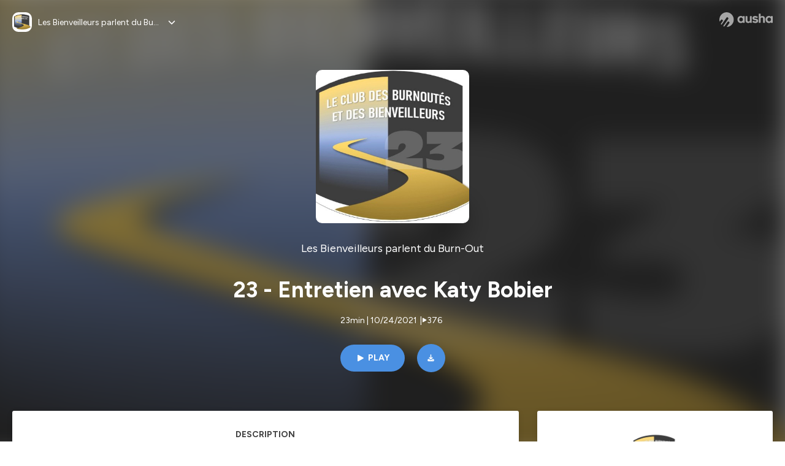

--- FILE ---
content_type: text/html; charset=utf-8
request_url: https://podcast.ausha.co/burn-out/episode-23-entretien-avec-katy-bobier
body_size: 31792
content:
<!DOCTYPE html><html lang="en" class="figtree_14de6543-module__UXkUla__className"><head><meta charSet="utf-8"/><meta name="viewport" content="width=device-width, initial-scale=1"/><link rel="stylesheet" href="/_next/static/chunks/08cb5a4301ef8438.css" data-precedence="next"/><link rel="stylesheet" href="/_next/static/chunks/1397ad6308fd3759.css" data-precedence="next"/><link rel="stylesheet" href="/_next/static/chunks/5d8fa122652aa37d.css" data-precedence="next"/><link rel="preload" as="script" fetchPriority="low" href="/_next/static/chunks/834db5ea73266925.js"/><script src="/_next/static/chunks/624f2ec5ad9eedd1.js" async=""></script><script src="/_next/static/chunks/06f010228c86c7af.js" async=""></script><script src="/_next/static/chunks/a2fd4768354e5dbb.js" async=""></script><script src="/_next/static/chunks/aad4f00e7c047859.js" async=""></script><script src="/_next/static/chunks/943510f86dd8549a.js" async=""></script><script src="/_next/static/chunks/turbopack-bde08bc0b79212db.js" async=""></script><script src="/_next/static/chunks/6acbcea58882ccf2.js" async=""></script><script src="/_next/static/chunks/ebe94f77d09738d4.js" async=""></script><script src="/_next/static/chunks/e1a4cd2b6fb3c77d.js" async=""></script><script src="/_next/static/chunks/665ffbb9b9e65577.js" async=""></script><script src="/_next/static/chunks/360ea94f7c6bfb11.js" async=""></script><script src="/_next/static/chunks/83c90c0182d4b96f.js" async=""></script><script src="/_next/static/chunks/feba4a903c9af1c7.js" async=""></script><script src="/_next/static/chunks/d0be0c80be183816.js" async=""></script><script src="/_next/static/chunks/96f7f054c9dc8ab2.js" async=""></script><script src="/_next/static/chunks/97684ede9edce020.js" async=""></script><script src="/_next/static/chunks/51ff1dd187abe6c4.js" async=""></script><script src="/_next/static/chunks/625e74312d7a93af.js" async=""></script><link rel="preload" href="/_next/static/chunks/430255749da9ecf0.css" as="style"/><meta name="next-size-adjust" content=""/><meta name="sentry-trace" content="dc4dea62dc134b2907b0ba0f51a2e114-79f63f3894b44975-0"/><meta name="baggage" content="sentry-environment=production,sentry-release=9ac7ac16ea6e51c5965eeb94bae14b56d81d0fed,sentry-public_key=58c6fed3ae80f5a6cb19b0e496754368,sentry-trace_id=dc4dea62dc134b2907b0ba0f51a2e114,sentry-org_id=139165,sentry-sampled=false,sentry-sample_rand=0.7926947609457444,sentry-sample_rate=0.001"/><script src="/_next/static/chunks/a6dad97d9634a72d.js" noModule=""></script><style data-styled="" data-styled-version="6.1.19">.cZsjaP{display:flex;justify-content:center;z-index:5;overflow:hidden;position:absolute;border-radius:50%;width:150px;height:150px;top:calc(50% - 75px);left:calc(50% - 75px);transform:rotate(45deg) scale(0.3);background:#aca5a5;}/*!sc*/
data-styled.g1[id="Loader__Container-sc-a47aa2fd-0"]{content:"cZsjaP,"}/*!sc*/
.fVZcUQ{position:relative;top:-400px;z-index:6;border-radius:20px;background:white;width:20px;margin:0 5px;height:120px;}/*!sc*/
data-styled.g2[id="Loader__Missile-sc-a47aa2fd-1"]{content:"fVZcUQ,"}/*!sc*/
.grbKFU{animation:bWbzPl 1.2s infinite;animation-delay:400ms;}/*!sc*/
data-styled.g3[id="Loader__Missile1-sc-a47aa2fd-2"]{content:"grbKFU,"}/*!sc*/
.hPEtYQ{animation:bWbzPl 0.8s infinite;animation-delay:50ms;}/*!sc*/
data-styled.g4[id="Loader__Missile2-sc-a47aa2fd-3"]{content:"hPEtYQ,"}/*!sc*/
.hEtwlR{animation:bWbzPl 1s infinite;animation-delay:100ms;}/*!sc*/
data-styled.g5[id="Loader__Missile3-sc-a47aa2fd-4"]{content:"hEtwlR,"}/*!sc*/
@keyframes bWbzPl{from{top:200px;}to{top:-200px;}}/*!sc*/
data-styled.g6[id="sc-keyframes-bWbzPl"]{content:"bWbzPl,"}/*!sc*/
</style></head><body><div hidden=""><!--$?--><template id="B:0"></template><!--/$--></div><!--$--><!--$?--><template id="B:1"></template><div class="Loader__Container-sc-a47aa2fd-0 cZsjaP"><div class="Loader__Missile-sc-a47aa2fd-1 Loader__Missile1-sc-a47aa2fd-2 fVZcUQ grbKFU"></div><div class="Loader__Missile-sc-a47aa2fd-1 Loader__Missile2-sc-a47aa2fd-3 fVZcUQ hPEtYQ"></div><div class="Loader__Missile-sc-a47aa2fd-1 Loader__Missile3-sc-a47aa2fd-4 fVZcUQ hEtwlR"></div></div><!--/$--><!--/$--><script>requestAnimationFrame(function(){$RT=performance.now()});</script><script src="/_next/static/chunks/834db5ea73266925.js" id="_R_" async=""></script><div hidden id="S:1"><template id="P:2"></template><!--$?--><template id="B:3"></template><!--/$--></div><script>(self.__next_f=self.__next_f||[]).push([0])</script><script>self.__next_f.push([1,"1:\"$Sreact.fragment\"\n3:I[339756,[\"/_next/static/chunks/6acbcea58882ccf2.js\",\"/_next/static/chunks/ebe94f77d09738d4.js\"],\"default\"]\n4:I[837457,[\"/_next/static/chunks/6acbcea58882ccf2.js\",\"/_next/static/chunks/ebe94f77d09738d4.js\"],\"default\"]\n6:I[897367,[\"/_next/static/chunks/6acbcea58882ccf2.js\",\"/_next/static/chunks/ebe94f77d09738d4.js\"],\"OutletBoundary\"]\n7:\"$Sreact.suspense\"\n9:I[725205,[\"/_next/static/chunks/e1a4cd2b6fb3c77d.js\",\"/_next/static/chunks/665ffbb9b9e65577.js\",\"/_next/static/chunks/360ea94f7c6bfb11.js\",\"/_next/static/chunks/83c90c0182d4b96f.js\",\"/_next/static/chunks/feba4a903c9af1c7.js\"],\"default\"]\na:I[897367,[\"/_next/static/chunks/6acbcea58882ccf2.js\",\"/_next/static/chunks/ebe94f77d09738d4.js\"],\"ViewportBoundary\"]\nc:I[897367,[\"/_next/static/chunks/6acbcea58882ccf2.js\",\"/_next/static/chunks/ebe94f77d09738d4.js\"],\"MetadataBoundary\"]\ne:I[563491,[\"/_next/static/chunks/6acbcea58882ccf2.js\",\"/_next/static/chunks/ebe94f77d09738d4.js\"],\"default\"]\nf:I[195687,[\"/_next/static/chunks/e1a4cd2b6fb3c77d.js\",\"/_next/static/chunks/665ffbb9b9e65577.js\",\"/_next/static/chunks/360ea94f7c6bfb11.js\",\"/_next/static/chunks/83c90c0182d4b96f.js\"],\"default\"]\n11:I[175696,[\"/_next/static/chunks/e1a4cd2b6fb3c77d.js\",\"/_next/static/chunks/665ffbb9b9e65577.js\",\"/_next/static/chunks/360ea94f7c6bfb11.js\",\"/_next/static/chunks/83c90c0182d4b96f.js\"],\"default\"]\n12:I[544636,[\"/_next/static/chunks/e1a4cd2b6fb3c77d.js\",\"/_next/static/chunks/665ffbb9b9e65577.js\",\"/_next/static/chunks/360ea94f7c6bfb11.js\",\"/_next/static/chunks/83c90c0182d4b96f.js\"],\"default\"]\n14:I[153062,[\"/_next/static/chunks/e1a4cd2b6fb3c77d.js\",\"/_next/static/chunks/665ffbb9b9e65577.js\",\"/_next/static/chunks/360ea94f7c6bfb11.js\",\"/_next/static/chunks/83c90c0182d4b96f.js\"],\"default\"]\n16:I[605500,[\"/_next/static/chunks/e1a4cd2b6fb3c77d.js\",\"/_next/static/chunks/665ffbb9b9e65577.js\",\"/_next/static/chunks/360ea94f7c6bfb11.js\",\"/_next/static/chunks/83c90c0182d4b96f.js\",\"/_next/static/chunks/d0be0c80be183816.js\"],\"Image\"]\n:HL[\"/_next/static/chunks/08cb5a4301ef8438.css\",\"style\"]\n:HL[\"/_next/static/media/f7aa21714c1c53f8-s.p.e3544bb0.woff2\",\"font\",{\"crossOrigin\":\"\",\"type\":\"font/woff2\"}]\n:HL[\"/_next/static/chunks/1397ad6308fd3759.css\",\"style\"]\n:HL[\"/_next/static/chunks/5d8fa122652aa37d.css\",\"style\"]\n:HL[\"/_next/static/chunks/430255749da9ecf0.css\",\"style\"]\n"])</script><script>self.__next_f.push([1,"0:{\"P\":null,\"b\":\"tqVeOBi71IIzmGJaSV6y7\",\"c\":[\"\",\"show\",\"burn-out\",\"episode\",\"episode-23-entretien-avec-katy-bobier\"],\"q\":\"\",\"i\":false,\"f\":[[[\"\",{\"children\":[\"show\",{\"children\":[[\"showSlug\",\"burn-out\",\"d\"],{\"children\":[\"episode\",{\"children\":[[\"episodeSlug\",\"episode-23-entretien-avec-katy-bobier\",\"d\"],{\"children\":[\"__PAGE__\",{}]}]}]}]}]},\"$undefined\",\"$undefined\",true],[[\"$\",\"$1\",\"c\",{\"children\":[[[\"$\",\"link\",\"0\",{\"rel\":\"stylesheet\",\"href\":\"/_next/static/chunks/08cb5a4301ef8438.css\",\"precedence\":\"next\",\"crossOrigin\":\"$undefined\",\"nonce\":\"$undefined\"}],[\"$\",\"script\",\"script-0\",{\"src\":\"/_next/static/chunks/e1a4cd2b6fb3c77d.js\",\"async\":true,\"nonce\":\"$undefined\"}],[\"$\",\"script\",\"script-1\",{\"src\":\"/_next/static/chunks/665ffbb9b9e65577.js\",\"async\":true,\"nonce\":\"$undefined\"}],[\"$\",\"script\",\"script-2\",{\"src\":\"/_next/static/chunks/360ea94f7c6bfb11.js\",\"async\":true,\"nonce\":\"$undefined\"}],[\"$\",\"script\",\"script-3\",{\"src\":\"/_next/static/chunks/83c90c0182d4b96f.js\",\"async\":true,\"nonce\":\"$undefined\"}]],\"$L2\"]}],{\"children\":[[\"$\",\"$1\",\"c\",{\"children\":[null,[\"$\",\"$L3\",null,{\"parallelRouterKey\":\"children\",\"error\":\"$undefined\",\"errorStyles\":\"$undefined\",\"errorScripts\":\"$undefined\",\"template\":[\"$\",\"$L4\",null,{}],\"templateStyles\":\"$undefined\",\"templateScripts\":\"$undefined\",\"notFound\":\"$undefined\",\"forbidden\":\"$undefined\",\"unauthorized\":\"$undefined\"}]]}],{\"children\":[[\"$\",\"$1\",\"c\",{\"children\":[null,[\"$\",\"$L3\",null,{\"parallelRouterKey\":\"children\",\"error\":\"$undefined\",\"errorStyles\":\"$undefined\",\"errorScripts\":\"$undefined\",\"template\":[\"$\",\"$L4\",null,{}],\"templateStyles\":\"$undefined\",\"templateScripts\":\"$undefined\",\"notFound\":\"$undefined\",\"forbidden\":\"$undefined\",\"unauthorized\":\"$undefined\"}]]}],{\"children\":[[\"$\",\"$1\",\"c\",{\"children\":[null,[\"$\",\"$L3\",null,{\"parallelRouterKey\":\"children\",\"error\":\"$undefined\",\"errorStyles\":\"$undefined\",\"errorScripts\":\"$undefined\",\"template\":[\"$\",\"$L4\",null,{}],\"templateStyles\":\"$undefined\",\"templateScripts\":\"$undefined\",\"notFound\":\"$undefined\",\"forbidden\":\"$undefined\",\"unauthorized\":\"$undefined\"}]]}],{\"children\":[[\"$\",\"$1\",\"c\",{\"children\":[null,[\"$\",\"$L3\",null,{\"parallelRouterKey\":\"children\",\"error\":\"$undefined\",\"errorStyles\":\"$undefined\",\"errorScripts\":\"$undefined\",\"template\":[\"$\",\"$L4\",null,{}],\"templateStyles\":\"$undefined\",\"templateScripts\":\"$undefined\",\"notFound\":\"$undefined\",\"forbidden\":\"$undefined\",\"unauthorized\":\"$undefined\"}]]}],{\"children\":[[\"$\",\"$1\",\"c\",{\"children\":[\"$L5\",[[\"$\",\"link\",\"0\",{\"rel\":\"stylesheet\",\"href\":\"/_next/static/chunks/1397ad6308fd3759.css\",\"precedence\":\"next\",\"crossOrigin\":\"$undefined\",\"nonce\":\"$undefined\"}],[\"$\",\"link\",\"1\",{\"rel\":\"stylesheet\",\"href\":\"/_next/static/chunks/5d8fa122652aa37d.css\",\"precedence\":\"next\",\"crossOrigin\":\"$undefined\",\"nonce\":\"$undefined\"}],[\"$\",\"script\",\"script-0\",{\"src\":\"/_next/static/chunks/96f7f054c9dc8ab2.js\",\"async\":true,\"nonce\":\"$undefined\"}],[\"$\",\"script\",\"script-1\",{\"src\":\"/_next/static/chunks/97684ede9edce020.js\",\"async\":true,\"nonce\":\"$undefined\"}],[\"$\",\"script\",\"script-2\",{\"src\":\"/_next/static/chunks/51ff1dd187abe6c4.js\",\"async\":true,\"nonce\":\"$undefined\"}],[\"$\",\"script\",\"script-3\",{\"src\":\"/_next/static/chunks/625e74312d7a93af.js\",\"async\":true,\"nonce\":\"$undefined\"}]],[\"$\",\"$L6\",null,{\"children\":[\"$\",\"$7\",null,{\"name\":\"Next.MetadataOutlet\",\"children\":\"$@8\"}]}]]}],{},null,false,false]},[[\"$\",\"$L9\",\"l\",{}],[],[[\"$\",\"script\",\"script-0\",{\"src\":\"/_next/static/chunks/feba4a903c9af1c7.js\",\"async\":true}]]],false,false]},null,false,false]},[[\"$\",\"$L9\",\"l\",{}],[],[[\"$\",\"script\",\"script-0\",{\"src\":\"/_next/static/chunks/feba4a903c9af1c7.js\",\"async\":true}]]],false,false]},null,false,false]},null,false,false],[\"$\",\"$1\",\"h\",{\"children\":[null,[\"$\",\"$La\",null,{\"children\":\"$Lb\"}],[\"$\",\"div\",null,{\"hidden\":true,\"children\":[\"$\",\"$Lc\",null,{\"children\":[\"$\",\"$7\",null,{\"name\":\"Next.Metadata\",\"children\":\"$Ld\"}]}]}],[\"$\",\"meta\",null,{\"name\":\"next-size-adjust\",\"content\":\"\"}]]}],false]],\"m\":\"$undefined\",\"G\":[\"$e\",[]],\"S\":false}\n"])</script><script>self.__next_f.push([1,"2:[\"$\",\"html\",null,{\"lang\":\"en\",\"className\":\"figtree_14de6543-module__UXkUla__className\",\"children\":[\"$\",\"body\",null,{\"children\":[\"$\",\"$Lf\",null,{\"value\":\"$undefined\",\"children\":\"$L10\"}]}]}]\n"])</script><script>self.__next_f.push([1,"10:[\"$\",\"$L11\",null,{\"formats\":\"$undefined\",\"locale\":\"en\",\"messages\":{\"CookiesConsent\":{\"consentModal\":{\"title\":\"\",\"description\":\"We use your personal data for audience measurement and personalized advertising purposes.\",\"acceptAllBtn\":\"Accept all\",\"acceptNecessaryBtn\":\"Reject all\",\"showPreferencesBtn\":\"Manage individual preferences\"},\"preferencesModal\":{\"title\":\"Manage cookie preferences\",\"acceptAllBtn\":\"Accept all\",\"acceptNecessaryBtn\":\"Reject all\",\"savePreferencesBtn\":\"Accept current selection\",\"closeIconLabel\":\"Close modal\"},\"statisticsSection\":{\"title\":\"Statistics\",\"description\":\"These cookies collect information about how you use our website. All of the data is anonymized and cannot be used to identify you.\"},\"personalizedAdsSection\":{\"title\":\"Personalized ads\",\"description\":\"These cookies are used to show you ads tailored to your interests. They help deliver more relevant advertising based on your browsing behavior and profile.\"}},\"NotFound\":{\"error404\":\"404 Error\",\"homepageLink\":\"Back to home\",\"homepageLinkUrl\":\"https://www.ausha.co\",\"oops\":\"Oops!\",\"pageNotFound\":\"It seems like the page you are looking for is light years from here…\"},\"aboutShow\":\"About {showName}\",\"accessChannel\":\"Go to the channel\",\"aushaTrademark\":\"© {year} Ausha\",\"aushaWebsite\":\"Ausha website\",\"boostYourAudience\":\"Boost your audience.\",\"chapterLink\":\"Chapter link\",\"chapters\":\"Chapters\",\"chooseAnotherShow\":\"Choose another show\",\"copied\":\"Copied\",\"copyCode\":\"Copy code\",\"copyLink\":\"Copy link\",\"description\":\"Description\",\"dot\":\"•\",\"download\":\"Download\",\"durationAndCompactDate\":\"{duration} | {date}\",\"durationAndDate\":\"{duration} | Published on {date}\",\"email\":\"Email\",\"emailBody\":{\"episode\":\"Discover the episode {episodeName} of the podcast {showName}\",\"playlist\":\"Discover the playlist {playlistName} of the podcast {showName}\"},\"emailSubject\":{\"episode\":\"Episode to discover on Ausha\",\"playlist\":\"Playlist to discover on Ausha\"},\"embed\":\"Embed\",\"enterPassword\":\"Enter password\",\"episodesCount\":\"{count, plural, =0 {No episode} =1 {# episode} other {# episodes}}\",\"episodesCountAndPublishedDate\":\"{episodesCount, plural, =0 {No episode} =1 {# episode} other {# episodes}} | Published on {date}\",\"facebook\":\"Facebook\",\"featuredEpisode\":\"Featured episode\",\"lastEpisodeDate\":\"Last episode on {publishedAt}\",\"latestEpisode\":\"Latest episode\",\"launchYourPodcast\":\"Launch your podcast.\",\"legalNotice\":\"Legal notice\",\"legalNoticeUrl\":\"https://www.ausha.co/legal-notice/\",\"linkedIn\":\"LinkedIn\",\"logoUrl\":\"https://www.ausha.co?utm_source=client_ausha\u0026utm_medium=referral\u0026utm_campaign=podcast_page\",\"manageCookies\":\"Manage cookies\",\"nextPage\":\"Next page\",\"otherEpisodes\":\"Other episodes\",\"play\":\"Play\",\"playPlaylist\":\"Play playlist\",\"playbackRate\":\"{playbackRate}x\",\"playlistsCount\":\"{count, plural, =0 {No playlist} =1 {# playlist} other {# playlists}}\",\"poweredByAusha\":\"Powered by Ausha 🚀\",\"poweredByAushaUrl\":\"https://www.ausha.co/?utm_source=client_ausha\u0026utm_medium=referral\u0026utm_campaign=podcast_page\",\"previousPage\":\"Previous page\",\"privatePlaylistAccess\":\"Access the playlist\",\"privatePlaylistTitle\":\"Access to a private playlist\",\"publishedDate\":\"Published on {date}\",\"recommendedByShow\":\"{showName} recommends\",\"recommendedTitle\":\"You may also like\",\"season\":\"Season {seasonNumber}\",\"seeLess\":\"See less\",\"seeMore\":\"See more\",\"separator\":\"|\",\"share\":\"Share\",\"shareOn\":\"Share on\",\"showEpisodesList\":\"View episodes list\",\"showOnSocialNetwork\":\"{showName} on {socialNetwork}\",\"showsCount\":\"{count, plural, =0 {No show} =1 {# show} other {# shows}}\",\"speaker\":\"Speaker\",\"speakerWithIndex\":\"Speaker {index}\",\"subscribe\":\"Subscribe\",\"supportUs\":\"Support us\",\"trailer\":\"Trailer\",\"transcription\":\"Transcription\",\"whatsApp\":\"WhatsApp\",\"wrongPassword\":\"Wrong password\",\"x\":\"X (Twitter)\"},\"now\":\"$undefined\",\"timeZone\":\"UTC\",\"children\":[\"$\",\"$L12\",null,{\"children\":\"$L13\"}]}]\n"])</script><script>self.__next_f.push([1,"13:[\"$\",\"$L14\",null,{\"children\":[\"$\",\"$L3\",null,{\"parallelRouterKey\":\"children\",\"error\":\"$undefined\",\"errorStyles\":\"$undefined\",\"errorScripts\":\"$undefined\",\"template\":[\"$\",\"$L4\",null,{}],\"templateStyles\":\"$undefined\",\"templateScripts\":\"$undefined\",\"notFound\":[\"$L15\",[[\"$\",\"link\",\"0\",{\"rel\":\"stylesheet\",\"href\":\"/_next/static/chunks/430255749da9ecf0.css\",\"precedence\":\"next\",\"crossOrigin\":\"$undefined\",\"nonce\":\"$undefined\"}]]],\"forbidden\":\"$undefined\",\"unauthorized\":\"$undefined\"}]}]\n17:T1194,"])</script><script>self.__next_f.push([1,"M0 78.093C0 34.937 35.028 0 78.299 0c43.27 0 78.298 34.937 78.485 77.907 0 43.156-34.841 78.093-78.11 78.093l28.097-39.234c1.873-2.615 2.622-5.604 2.06-8.78s-2.248-5.792-4.87-7.66c-5.432-3.737-12.738-2.429-16.484 2.802l-34.654 48.575c-3.933-1.308-7.68-2.989-11.239-4.857L94.97 72.302c1.873-2.616 2.622-5.605 2.06-8.781s-2.248-5.792-4.87-7.66c-5.432-3.736-12.738-2.429-16.484 2.803l-53.01 74.17c-2.623-2.803-5.246-5.605-7.493-8.781l20.043-28.211c1.873-2.616 2.622-5.605 2.06-8.78-.562-3.177-2.248-5.793-4.87-7.66-2.623-1.87-5.62-2.616-8.804-2.056s-5.807 2.242-7.68 4.858L3.184 100.139C1.124 93.226 0 85.753 0 78.093m492.456-1.395c0-10.088-2.435-17.748-6.93-22.98-4.496-5.23-11.614-7.846-21.355-7.66-3.559 0-6.93.748-10.489 2.056s-6.369 3.176-8.804 5.605V24.2q0-1.68-1.124-2.802-.843-1.122-2.81-1.121H429.33q-1.685 0-2.809 1.12-1.124.841-1.124 2.803v90.798q0 1.681 1.124 2.802.843 1.12 2.809 1.121h11.614q1.686 0 2.81-1.121 1.124-.84 1.124-2.802V80.995c-.188-6.539 1.124-11.396 3.746-14.385 2.623-2.99 5.994-4.484 9.928-4.484 4.308 0 7.867 1.12 10.302 3.55 2.436 2.428 3.747 5.978 3.747 11.022v38.486q0 1.682 1.124 2.803.843 1.12 2.809 1.121h11.989q1.686 0 2.809-1.121 1.125-.841 1.124-2.803zm-133.744 35.125q-1.686-1.122-1.686-2.803c0-.934.374-1.681.936-2.615l5.62-7.473c.936-1.121 1.873-1.682 2.997-1.682.936 0 1.686.187 2.435.56 3.184 1.682 6.556 3.177 9.928 4.111 3.559 1.121 6.931 1.495 10.115 1.495 2.997 0 5.432-.561 7.305-1.869 1.874-1.307 2.997-2.802 2.997-4.483s-.936-2.803-2.809-3.737c-1.742-.869-3.808-1.253-6.499-1.753l-.619-.115-4.121-.56c-5.995-.935-10.677-2.056-14.236-3.364s-6.744-3.362-9.554-6.352c-3.184-3.176-4.683-7.473-4.683-12.89 0-8.221 2.998-14.013 8.804-17.562 5.807-3.55 12.925-5.232 20.793-5.232 5.057 0 9.74.56 14.048 1.869 4.309 1.308 8.43 3.363 12.551 5.978 1.311.747 1.873 1.682 1.873 2.803 0 .747-.375 1.681-1.124 2.615l-5.432 7.286c-.937 1.121-1.874 1.682-2.997 1.682-.937 0-1.686-.187-2.436-.56-5.994-3.177-11.801-4.858-17.045-4.858-2.436 0-4.496.56-6.557 1.494-1.873.934-2.997 2.242-2.997 3.924 0 1.868 1.124 3.363 3.559 4.11 2.436.934 5.807 1.681 9.928 2.242 6.931 1.308 12.176 2.429 15.548 3.55s6.368 3.176 8.991 5.978c2.81 3.176 4.121 7.66 4.121 13.265 0 7.473-2.623 13.264-7.68 17.375-5.058 4.11-12.363 5.978-21.916 5.978-11.239.56-21.354-2.429-30.158-8.407m-105.646 3.362q0 1.681 1.124 2.802c.749.748 1.685.935 2.622 1.121h11.426q1.686 0 2.81-1.121 1.124-.84 1.124-2.802V51.291q0-1.682-1.124-2.803-.843-1.12-2.81-1.12h-11.426q-1.685 0-2.81 1.12-1.124.84-1.124 2.803v3.55c-2.06-2.803-5.057-4.858-8.804-6.54-3.746-1.681-8.054-2.428-12.924-2.428-7.493 0-13.862 1.68-19.294 5.044s-9.553 7.847-12.55 13.451c-2.81 5.605-4.309 11.957-4.309 19.057 0 6.912 1.499 13.264 4.309 18.869 2.809 5.792 7.118 10.462 12.55 13.638 5.619 3.176 11.988 4.858 19.294 4.858 4.683 0 8.991-.934 13.112-2.616s7.118-3.736 8.804-6.165zm-18.732-52.311c5.807 0 10.677 1.868 14.236 5.604s5.432 8.595 5.245 14.76c0 6.165-1.686 11.21-5.245 14.759-3.559 3.55-8.242 5.418-14.423 5.418-5.807 0-10.49-1.868-14.236-5.605-3.559-3.736-5.433-8.594-5.433-14.572 0-6.166 1.874-11.023 5.433-14.76s8.429-5.604 14.423-5.604m48.139-11.396v38.487c0 20.364 9.553 30.639 28.285 30.639 3.747 0 7.306-.747 10.677-2.055a24.55 24.55 0 0 0 8.617-5.605v2.242q0 1.681 1.124 2.803.843 1.12 2.809 1.12h11.801q1.686 0 2.81-1.12 1.124-.841 1.124-2.803V51.478q0-1.68-1.124-2.802-.842-1.12-2.81-1.121h-11.801q-1.685 0-2.809 1.12-1.125.842-1.124 2.803v34.003c.374 6.352-.937 11.022-3.559 14.198-2.623 3.177-5.994 4.671-10.115 4.671-4.496 0-7.868-1.308-10.303-3.55s-3.746-5.791-3.746-10.835V51.478q0-1.68-1.124-2.802-.843-1.12-2.81-1.121h-11.988q-1.686 0-2.81 1.12-1.124.842-1.124 2.803m275.544 66.509q-1.124-1.12-1.124-2.802v-3.176c-1.686 2.429-4.683 4.484-8.804 6.165s-8.429 2.616-13.112 2.616c-7.306 0-13.674-1.682-19.294-4.858-5.432-3.176-9.74-7.846-12.55-13.638-2.81-5.605-4.308-11.957-4.308-18.87 0-7.099 1.498-13.45 4.308-19.056 2.997-5.605 7.118-10.088 12.55-13.451s11.801-5.045 19.294-5.045c4.87 0 9.178.748 12.925 2.43 3.746 1.68 6.743 3.736 8.804 6.538v-3.55q0-1.96 1.123-2.802 1.125-1.12 2.81-1.12h11.427q1.966 0 2.809 1.12 1.125 1.12 1.124 2.802v63.895q0 1.962-1.124 2.802-1.123 1.122-2.809 1.121h-11.239c-1.124-.186-2.061-.373-2.81-1.121m-5.807-49.508c-3.559-3.737-8.429-5.605-14.236-5.605-5.994 0-10.865 1.868-14.424 5.604s-5.432 8.595-5.432 14.76c0 5.978 1.873 10.836 5.432 14.572 3.747 3.737 8.43 5.605 14.237 5.605 6.181 0 10.864-1.868 14.423-5.418s5.245-8.594 5.245-14.76c.187-6.165-1.499-11.022-5.245-14.759"])</script><script>self.__next_f.push([1,"15:[\"$\",\"div\",null,{\"className\":\"not-found-module__HS70Aa__errorWrapper\",\"children\":[[\"$\",\"$L16\",null,{\"src\":{\"src\":\"/_next/static/media/jupiter.d7e9441b.png\",\"width\":401,\"height\":400,\"blurWidth\":8,\"blurHeight\":8,\"blurDataURL\":\"[data-uri]\"},\"alt\":\"\",\"className\":\"not-found-module__HS70Aa__jupiter\"}],[\"$\",\"$L16\",null,{\"src\":{\"src\":\"/_next/static/media/saturn.5946f8d5.png\",\"width\":741,\"height\":400,\"blurWidth\":8,\"blurHeight\":4,\"blurDataURL\":\"[data-uri]\"},\"alt\":\"\",\"className\":\"not-found-module__HS70Aa__saturn\"}],[\"$\",\"$L16\",null,{\"src\":{\"src\":\"/_next/static/media/planet-background.f2062128.png\",\"width\":3840,\"height\":2160,\"blurWidth\":8,\"blurHeight\":5,\"blurDataURL\":\"[data-uri]\"},\"alt\":\"\",\"className\":\"not-found-module__HS70Aa__ground\"}],[\"$\",\"div\",null,{\"className\":\"not-found-module__HS70Aa__innerWrapper\",\"children\":[[\"$\",\"svg\",null,{\"xmlns\":\"http://www.w3.org/2000/svg\",\"fill\":\"none\",\"viewBox\":\"0 0 576 160\",\"className\":\"not-found-module__HS70Aa__logo\",\"children\":[[\"$\",\"linearGradient\",null,{\"id\":\"ausha-color_svg__a\",\"x1\":14.884,\"x2\":135.475,\"y1\":25.5,\"y2\":132.519,\"gradientUnits\":\"userSpaceOnUse\",\"children\":[[\"$\",\"stop\",null,{\"offset\":0,\"stopColor\":\"#c000f8\"}],[\"$\",\"stop\",null,{\"offset\":1,\"stopColor\":\"#3a24a5\"}]]}],[\"$\",\"path\",null,{\"fill\":\"url(#ausha-color_svg__a)\",\"fillRule\":\"evenodd\",\"d\":\"$17\",\"clipRule\":\"evenodd\"}]]}],\"$L18\",\"$L19\"]}]]}]\n"])</script><script>self.__next_f.push([1,"b:[[\"$\",\"meta\",\"0\",{\"charSet\":\"utf-8\"}],[\"$\",\"meta\",\"1\",{\"name\":\"viewport\",\"content\":\"width=device-width, initial-scale=1\"}]]\n18:[\"$\",\"div\",null,{\"className\":\"not-found-module__HS70Aa__textWrapper\",\"children\":[[\"$\",\"div\",null,{\"className\":\"not-found-module__HS70Aa__oopsWrapper\",\"children\":[[\"$\",\"p\",null,{\"className\":\"not-found-module__HS70Aa__oups\",\"children\":\"Oops!\"}],[\"$\",\"p\",null,{\"className\":\"not-found-module__HS70Aa__error404\",\"children\":\"404 Error\"}]]}],[\"$\",\"p\",null,{\"children\":\"It seems like the page you are looking for is light years from here…\"}]]}]\n19:[\"$\",\"a\",null,{\"href\":\"https://www.ausha.co\",\"className\":\"not-found-module__HS70Aa__button\",\"children\":\"Back to home\"}]\n"])</script><script>self.__next_f.push([1,"8:null\n"])</script><script>self.__next_f.push([1,"d:[[\"$\",\"title\",\"0\",{\"children\":\"23 - Entretien avec Katy Bobier | Les Bienveilleurs parlent du Burn-Out | Ausha\"}],[\"$\",\"meta\",\"1\",{\"name\":\"description\",\"content\":\"Katy est coach, mais cela n'a pas été un long fleuve tranquile pour en arriver là. Elle a connu les affres de l'épuisement professionel à deux reprises.\\nIndécisions, flottements, diagnostics errronés, Katy a malheureusement touché du doigt les difficultés de la médecine actuelle à établir un diagnostic sur les symptomes liés au burn-out.\\nPar son courageux témoignage, elle nous décrit ce qui a été pour elle ce parcours très sinueux vers le retour à la vie, vers une nouvelle vie.\\nHébergé par Ausha. Visitez ausha.co/fr/politique-de-confidentialite pour plus d'informations.\"}],[\"$\",\"meta\",\"2\",{\"name\":\"fb:app_id\",\"content\":\"1627506157303317\"}],[\"$\",\"meta\",\"3\",{\"name\":\"fb:pages\",\"content\":\"646594585680006\"}],[\"$\",\"meta\",\"4\",{\"property\":\"og:title\",\"content\":\"23 - Entretien avec Katy Bobier | Les Bienveilleurs parlent du Burn-Out | Ausha\"}],[\"$\",\"meta\",\"5\",{\"property\":\"og:description\",\"content\":\"Katy est coach, mais cela n'a pas été un long fleuve tranquile pour en arriver là. Elle a connu les affres de l'épuisement professionel à deux reprises.\\nIndécisions, flottements, diagnostics errronés, Katy a malheureusement touché du doigt les difficultés de la médecine actuelle à établir un diagnostic sur les symptomes liés au burn-out.\\nPar son courageux témoignage, elle nous décrit ce qui a été pour elle ce parcours très sinueux vers le retour à la vie, vers une nouvelle vie.\\nHébergé par Ausha. Visitez ausha.co/fr/politique-de-confidentialite pour plus d'informations.\"}],[\"$\",\"meta\",\"6\",{\"property\":\"og:url\",\"content\":\"https://podcast.ausha.co/burn-out/episode-23-entretien-avec-katy-bobier\"}],[\"$\",\"meta\",\"7\",{\"property\":\"og:site_name\",\"content\":\"Ausha\"}],[\"$\",\"meta\",\"8\",{\"property\":\"og:image:type\",\"content\":\"image/png\"}],[\"$\",\"meta\",\"9\",{\"property\":\"og:image\",\"content\":\"https://image.ausha.co/gnMc0qhhcMq2xr48isrjztsgoSz9ARlbOB4MWoJk_400x400.jpeg\"}],[\"$\",\"meta\",\"10\",{\"property\":\"og:image:width\",\"content\":\"400\"}],[\"$\",\"meta\",\"11\",{\"name\":\"twitter:card\",\"content\":\"player\"}],[\"$\",\"meta\",\"12\",{\"name\":\"twitter:site\",\"content\":\"@ausha_fr\"}],[\"$\",\"meta\",\"13\",{\"name\":\"twitter:title\",\"content\":\"Les Bienveilleurs parlent du Burn-Out\"}],[\"$\",\"meta\",\"14\",{\"name\":\"twitter:description\",\"content\":\"Katy est coach, mais cela n'a pas été un long fleuve tranquile pour en arriver là. Elle a connu les affres de l'épuisement professionel à deux reprises.\\nIndécisions, flottements, diagnostics errronés, Katy a malheureusement touché du doigt les difficultés de la médecine actuelle à établir un diagnostic sur les symptomes liés au burn-out.\\nPar son courageux témoignage, elle nous décrit ce qui a été pour elle ce parcours très sinueux vers le retour à la vie, vers une nouvelle vie.\\nHébergé par Ausha. Visitez ausha.co/fr/politique-de-confidentialite pour plus d'informations.\"}],[\"$\",\"meta\",\"15\",{\"name\":\"twitter:image\",\"content\":\"https://image.ausha.co/gnMc0qhhcMq2xr48isrjztsgoSz9ARlbOB4MWoJk_400x400.jpeg\"}],[\"$\",\"meta\",\"16\",{\"name\":\"twitter:player\",\"content\":\"https://player.ausha.co?podcastId=yv1k8c2AEp1v\u0026display=horizontal\u0026color=4a90e2\u0026v=2\u0026rel=twitter\"}],[\"$\",\"meta\",\"17\",{\"name\":\"twitter:player:stream\",\"content\":\"https://player.ausha.co?podcastId=yv1k8c2AEp1v\u0026display=horizontal\u0026color=4a90e2\u0026v=2\u0026rel=twitter\"}],[\"$\",\"meta\",\"18\",{\"name\":\"twitter:player:width\",\"content\":\"436\"}],[\"$\",\"meta\",\"19\",{\"name\":\"twitter:player:height\",\"content\":\"400\"}],[\"$\",\"link\",\"20\",{\"rel\":\"icon\",\"href\":\"https://image.ausha.co/uFKrVwYBSXviwzgDGVK4acQBJSorRGUNTBlCMVD8_400x400.jpeg\"}],\"$L1a\"]\n"])</script><script>self.__next_f.push([1,"1b:I[27201,[\"/_next/static/chunks/6acbcea58882ccf2.js\",\"/_next/static/chunks/ebe94f77d09738d4.js\"],\"IconMark\"]\n1a:[\"$\",\"$L1b\",\"21\",{}]\n"])</script><title>23 - Entretien avec Katy Bobier | Les Bienveilleurs parlent du Burn-Out | Ausha</title><meta name="description" content="Katy est coach, mais cela n&#x27;a pas été un long fleuve tranquile pour en arriver là. Elle a connu les affres de l&#x27;épuisement professionel à deux reprises.
Indécisions, flottements, diagnostics errronés, Katy a malheureusement touché du doigt les difficultés de la médecine actuelle à établir un diagnostic sur les symptomes liés au burn-out.
Par son courageux témoignage, elle nous décrit ce qui a été pour elle ce parcours très sinueux vers le retour à la vie, vers une nouvelle vie.
Hébergé par Ausha. Visitez ausha.co/fr/politique-de-confidentialite pour plus d&#x27;informations."/><meta name="fb:app_id" content="1627506157303317"/><meta name="fb:pages" content="646594585680006"/><meta property="og:title" content="23 - Entretien avec Katy Bobier | Les Bienveilleurs parlent du Burn-Out | Ausha"/><meta property="og:description" content="Katy est coach, mais cela n&#x27;a pas été un long fleuve tranquile pour en arriver là. Elle a connu les affres de l&#x27;épuisement professionel à deux reprises.
Indécisions, flottements, diagnostics errronés, Katy a malheureusement touché du doigt les difficultés de la médecine actuelle à établir un diagnostic sur les symptomes liés au burn-out.
Par son courageux témoignage, elle nous décrit ce qui a été pour elle ce parcours très sinueux vers le retour à la vie, vers une nouvelle vie.
Hébergé par Ausha. Visitez ausha.co/fr/politique-de-confidentialite pour plus d&#x27;informations."/><meta property="og:url" content="https://podcast.ausha.co/burn-out/episode-23-entretien-avec-katy-bobier"/><meta property="og:site_name" content="Ausha"/><meta property="og:image:type" content="image/png"/><meta property="og:image" content="https://image.ausha.co/gnMc0qhhcMq2xr48isrjztsgoSz9ARlbOB4MWoJk_400x400.jpeg"/><meta property="og:image:width" content="400"/><meta name="twitter:card" content="player"/><meta name="twitter:site" content="@ausha_fr"/><meta name="twitter:title" content="Les Bienveilleurs parlent du Burn-Out"/><meta name="twitter:description" content="Katy est coach, mais cela n&#x27;a pas été un long fleuve tranquile pour en arriver là. Elle a connu les affres de l&#x27;épuisement professionel à deux reprises.
Indécisions, flottements, diagnostics errronés, Katy a malheureusement touché du doigt les difficultés de la médecine actuelle à établir un diagnostic sur les symptomes liés au burn-out.
Par son courageux témoignage, elle nous décrit ce qui a été pour elle ce parcours très sinueux vers le retour à la vie, vers une nouvelle vie.
Hébergé par Ausha. Visitez ausha.co/fr/politique-de-confidentialite pour plus d&#x27;informations."/><meta name="twitter:image" content="https://image.ausha.co/gnMc0qhhcMq2xr48isrjztsgoSz9ARlbOB4MWoJk_400x400.jpeg"/><meta name="twitter:player" content="https://player.ausha.co?podcastId=yv1k8c2AEp1v&amp;display=horizontal&amp;color=4a90e2&amp;v=2&amp;rel=twitter"/><meta name="twitter:player:stream" content="https://player.ausha.co?podcastId=yv1k8c2AEp1v&amp;display=horizontal&amp;color=4a90e2&amp;v=2&amp;rel=twitter"/><meta name="twitter:player:width" content="436"/><meta name="twitter:player:height" content="400"/><link rel="icon" href="https://image.ausha.co/uFKrVwYBSXviwzgDGVK4acQBJSorRGUNTBlCMVD8_400x400.jpeg"/><script >document.querySelectorAll('body link[rel="icon"], body link[rel="apple-touch-icon"]').forEach(el => document.head.appendChild(el))</script><div hidden id="S:3"></div><script>$RB=[];$RV=function(a){$RT=performance.now();for(var b=0;b<a.length;b+=2){var c=a[b],e=a[b+1];null!==e.parentNode&&e.parentNode.removeChild(e);var f=c.parentNode;if(f){var g=c.previousSibling,h=0;do{if(c&&8===c.nodeType){var d=c.data;if("/$"===d||"/&"===d)if(0===h)break;else h--;else"$"!==d&&"$?"!==d&&"$~"!==d&&"$!"!==d&&"&"!==d||h++}d=c.nextSibling;f.removeChild(c);c=d}while(c);for(;e.firstChild;)f.insertBefore(e.firstChild,c);g.data="$";g._reactRetry&&requestAnimationFrame(g._reactRetry)}}a.length=0};
$RC=function(a,b){if(b=document.getElementById(b))(a=document.getElementById(a))?(a.previousSibling.data="$~",$RB.push(a,b),2===$RB.length&&("number"!==typeof $RT?requestAnimationFrame($RV.bind(null,$RB)):(a=performance.now(),setTimeout($RV.bind(null,$RB),2300>a&&2E3<a?2300-a:$RT+300-a)))):b.parentNode.removeChild(b)};$RC("B:3","S:3")</script><div hidden id="S:0"></div><script>$RC("B:0","S:0")</script><script>self.__next_f.push([1,"1c:I[413441,[\"/_next/static/chunks/e1a4cd2b6fb3c77d.js\",\"/_next/static/chunks/665ffbb9b9e65577.js\",\"/_next/static/chunks/360ea94f7c6bfb11.js\",\"/_next/static/chunks/83c90c0182d4b96f.js\",\"/_next/static/chunks/96f7f054c9dc8ab2.js\",\"/_next/static/chunks/97684ede9edce020.js\",\"/_next/static/chunks/51ff1dd187abe6c4.js\",\"/_next/static/chunks/625e74312d7a93af.js\"],\"default\"]\n"])</script><script>self.__next_f.push([1,"5:[\"$\",\"$L1c\",null,{\"show\":{\"channelId\":\"ypzvxcGx2ZMY\",\"description\":\"Nous sommes deux amis, chacun burnouté et nous avons raconté notre histoire sur le réseau LinkedIn, L'optimisme.com et My Happy Job.\\nDevant les nombreux retours que nous avons reçus et les témoignages émouvants de personnes impactées par tous les burn-out, nous avons décidés de partager et de faire témoigner des burnoutés, des aidants, des accompagnants à travers un podcast dédié.\\n\\nCes podcasts sont des partages d'Humain à Humain sans aucune incrimination des entreprises car ce n'est pas notre objectif. Nous laisserons aussi le choix aux intervenants de décliner leur identité ou pas. Une chose est sûre, ces podcasts sont faits dans la bienveillance et sans jugement. \\nHébergé par Ausha. Visitez ausha.co/fr/politique-de-confidentialite pour plus d'informations.\",\"htmlDescription\":\"\u003cp\u003eNous sommes deux amis, chacun burnouté et nous avons raconté notre histoire sur le réseau LinkedIn, L'optimisme.com et My Happy Job.\u003c/p\u003e\\n\u003cp\u003eDevant les nombreux retours que nous avons reçus et les témoignages émouvants de personnes impactées par tous les burn-out, nous avons décidés de partager et de faire témoigner des burnoutés, des aidants, des accompagnants à travers un podcast dédié.\u003c/p\u003e\\n\u003cp\u003e\u003cbr /\u003e\u003c/p\u003e\\n\u003cp\u003eCes podcasts sont des partages d'Humain à Humain sans aucune incrimination des entreprises car ce n'est pas notre objectif. Nous laisserons aussi le choix aux intervenants de décliner leur identité ou pas. Une chose est sûre, ces podcasts sont faits dans la bienveillance et sans jugement. \u003c/p\u003e\u003cbr /\u003e\u003cp\u003eHébergé par Ausha. Visitez \u003ca href=\\\"https://ausha.co/politique-de-confidentialite\\\" rel=\\\"noopener\\\" target=\\\"_blank\\\"\u003eausha.co/politique-de-confidentialite\u003c/a\u003e pour plus d'informations.\u003c/p\u003e\",\"episodesCount\":39,\"id\":\"yejzRhdDXWww\",\"imageUrl\":\"https://image.ausha.co/uFKrVwYBSXviwzgDGVK4acQBJSorRGUNTBlCMVD8_400x400.jpeg\",\"imageUrlWithoutFallback\":\"https://image.ausha.co/uFKrVwYBSXviwzgDGVK4acQBJSorRGUNTBlCMVD8_400x400.jpeg\",\"websiteCoverUrl\":\"$undefined\",\"name\":\"Les Bienveilleurs parlent du Burn-Out\",\"slug\":\"burn-out\",\"channelPage\":\"$undefined\",\"siteUrl\":\"https://podcast.ausha.co/burn-out\",\"displayEpisodesCount\":true,\"whiteLabelEnabled\":false,\"newsletterEnabled\":true,\"faviconUrl\":\"$undefined\",\"isFreemium\":false,\"customLightLogoUrl\":\"$undefined\",\"customDarkLogoUrl\":\"$undefined\",\"customLogoLink\":\"$undefined\",\"links\":{\"websiteUrl\":\"http://clubdesbetb.fr\",\"compactWebsiteUrl\":\"clubdesbetb.fr\",\"facebookUrl\":\"https://www.facebook.com/Club-des-Burnout%C3%A9s-et-des-Bienveilleurs-102304191983470\",\"twitterUrl\":\"$undefined\",\"instagramUrl\":\"https://www.instagram.com/clubdesbetb/\",\"linkedinUrl\":\"$undefined\",\"tiktokUrl\":\"$undefined\",\"youtubeUrl\":\"https://www.youtube.com/channel/UCgsQr4g9WuIklYB_PKYvpAw\",\"twitchUrl\":\"$undefined\",\"discordUrl\":\"$undefined\",\"monetizationUrl\":\"$undefined\"},\"hasListeningLinks\":true,\"listeningLinks\":{\"applePodcastsUrl\":\"https://podcasts.apple.com/fr/podcast/les-bienveilleurs-parlent-du-burn-out/id1508561553\",\"spotifyUrl\":\"https://open.spotify.com/show/2gjSpyncPW9j6gekmQO7fP\",\"youTubeUrl\":\"https://www.youtube.com/channel/UCgsQr4g9WuIklYB_PKYvpAw\",\"googlePodcastsUrl\":\"$undefined\",\"podcastAddictUrl\":\"https://podplayer.net/?podId=2894232\",\"deezerUrl\":\"https://www.deezer.com/show/1097932\",\"stitcherUrl\":\"$undefined\",\"tuneInUrl\":\"https://tunein.com/podcasts/p1614894/\",\"pocketCastsUrl\":\"https://pca.st/hvx1iv2h\",\"castboxUrl\":\"http://castbox.fm/vic/1508561553\",\"overcastUrl\":\"https://overcast.fm/itunes1508561553\",\"castroUrl\":\"https://castro.fm/itunes/1508561553\",\"soundCloudUrl\":\"https://soundcloud.com/user-463577691\",\"amazonUrl\":\"https://music.amazon.com/podcasts/3fdc3889-8aa2-422b-bbf0-3247dfd84623\",\"iHeartRadioUrl\":\"$undefined\",\"playerFMUrl\":\"$undefined\",\"jioSaavnUrl\":\"$undefined\",\"gaanaUrl\":\"$undefined\",\"pandoraUrl\":\"$undefined\",\"radioPublicUrl\":\"$undefined\",\"podchaserUrl\":\"$undefined\",\"listenNotesUrl\":\"$undefined\",\"podcastIndexUrl\":\"$undefined\"}},\"episode\":{\"audioUrl\":\"https://audio.ausha.co/yv1k8c2AEp1v.mp3\",\"duration\":1393.79,\"formattedDuration\":\"23min\",\"description\":\"Katy est coach, mais cela n'a pas été un long fleuve tranquile pour en arriver là. Elle a connu les affres de l'épuisement professionel à deux reprises.\\nIndécisions, flottements, diagnostics errronés, Katy a malheureusement touché du doigt les difficultés de la médecine actuelle à établir un diagnostic sur les symptomes liés au burn-out.\\nPar son courageux témoignage, elle nous décrit ce qui a été pour elle ce parcours très sinueux vers le retour à la vie, vers une nouvelle vie.\\nHébergé par Ausha. Visitez ausha.co/fr/politique-de-confidentialite pour plus d'informations.\",\"htmlDescription\":\"\u003cp\u003eKaty est coach, mais cela n'a pas été un long fleuve tranquile pour en arriver là. Elle a connu les affres de l'épuisement professionel à deux reprises.\u003c/p\u003e\\n\u003cp\u003eIndécisions, flottements, diagnostics errronés, Katy a malheureusement touché du doigt les difficultés de la médecine actuelle à établir un diagnostic sur les symptomes liés au burn-out.\u003c/p\u003e\\n\u003cp\u003ePar son courageux témoignage, elle nous décrit ce qui a été pour elle ce parcours très sinueux vers le retour à la vie, vers une nouvelle vie.\u003c/p\u003e\u003cbr/\u003e\u003cp\u003eHébergé par Ausha. Visitez \u003ca href=\\\"https://ausha.co/politique-de-confidentialite\\\"\u003eausha.co/politique-de-confidentialite\u003c/a\u003e pour plus d'informations.\u003c/p\u003e\",\"id\":\"yv1k8c2AEp1v\",\"key\":\"d4fe42e2-88c8-428c-a3a8-93a53a115387\",\"name\":\"23 - Entretien avec Katy Bobier\",\"showId\":\"yejzRhdDXWww\",\"slug\":\"episode-23-entretien-avec-katy-bobier\",\"state\":\"active\",\"imageUrl\":\"https://image.ausha.co/gnMc0qhhcMq2xr48isrjztsgoSz9ARlbOB4MWoJk_400x400.jpeg\",\"publishedAt\":\"$D2021-10-24T15:05:13.000Z\",\"seasonNumber\":2,\"downloadsCount\":376,\"type\":\"full\",\"isDownloadable\":true,\"privacy\":\"public\",\"siteUrl\":\"https://podcast.ausha.co/burn-out/episode-23-entretien-avec-katy-bobier\",\"transcriptUrl\":\"$undefined\"},\"settings\":{\"color\":\"#4a90e2\",\"featuredEpisode\":\"$undefined\",\"featuredEpisodeType\":null,\"recommendedShows\":[],\"isPublished\":true,\"displayShowsOfSameChannel\":true,\"googleAnalyticsId\":\"$undefined\",\"facebookPixelId\":\"$undefined\",\"linkedinPixelId\":\"$undefined\",\"matomoAnalytics\":\"$undefined\",\"displayTranscript\":true,\"displayFeaturedEpisode\":false},\"episodes\":[{\"audioUrl\":\"https://audio.ausha.co/b2kgmfL9Mnn5.mp3\",\"duration\":1444.95,\"formattedDuration\":\"24min\",\"description\":\"C'est avec ses mots, encore empreints d'émotion, que Catherine nous raconte son parcours de résilience après un burn-out professionel et familial très douloureux.\\nUn très bel exemple de courage qui nous démontre à quel point il est important que l'esprit reprenne le dessus sur le corps, et que même si le chemin est semé d'embuches, il ne faut jamais abandonner.\\nHébergé par Ausha. Visitez ausha.co/fr/politique-de-confidentialite pour plus d'informations.\",\"htmlDescription\":\"\u003cp\u003eC'est avec ses mots, encore empreints d'émotion, que Catherine nous raconte son parcours de résilience après un burn-out professionel et familial très douloureux.\u003c/p\u003e\\n\u003cp\u003eUn très bel exemple de courage qui nous démontre à quel point il est important que l'esprit reprenne le dessus sur le corps, et que même si le chemin est semé d'embuches, il ne faut jamais abandonner.\u003c/p\u003e\u003cbr/\u003e\u003cp\u003eHébergé par Ausha. Visitez \u003ca href=\\\"https://ausha.co/politique-de-confidentialite\\\"\u003eausha.co/politique-de-confidentialite\u003c/a\u003e pour plus d'informations.\u003c/p\u003e\",\"id\":\"b2kgmfL9Mnn5\",\"key\":\"8af30867-2a72-4ecc-8170-c3087295173e\",\"name\":\"01 - Entretien avec Catherine\",\"showId\":\"yejzRhdDXWww\",\"slug\":\"episode-01-interview-de-catherina\",\"state\":\"active\",\"imageUrl\":\"https://image.ausha.co/wd5CRvfZ9uoWzdSh1sDewCDeqyBbuNn6C4A0cnxp_400x400.jpeg\",\"publishedAt\":\"$D2020-03-24T18:16:45.000Z\",\"seasonNumber\":1,\"downloadsCount\":3501,\"type\":\"full\",\"isDownloadable\":true,\"privacy\":\"public\",\"siteUrl\":\"https://podcast.ausha.co/burn-out/episode-01-interview-de-catherina\",\"transcriptUrl\":\"$undefined\"},{\"audioUrl\":\"https://audio.ausha.co/b2kgmfDwD5pE.mp3\",\"duration\":1342.98,\"formattedDuration\":\"22min\",\"description\":\"Juliana Dethune nous a fait le grand honneur de participer à un épisode de notre podcast. Elle est venue, en toute simplicité, avec ses casquettes de maman et de femme très active pour nous raconter ce qu’elle a vécu et surtout, ce qui lui a permis de ressortir de cette épreuve bien plus forte qu’auparavant.\\n \\nHébergé par Ausha. Visitez ausha.co/fr/politique-de-confidentialite pour plus d'informations.\",\"htmlDescription\":\"\u003cp\u003eJuliana Dethune nous a fait le grand honneur de participer à un épisode de notre podcast. Elle est venue, en toute simplicité, avec ses casquettes de maman et de femme très active pour nous raconter ce qu’elle a vécu et surtout, ce qui lui a permis de ressortir de cette épreuve bien plus forte qu’auparavant.\u003cbr\u003e\\n \u003c/p\u003e\u003cbr/\u003e\u003cp\u003eHébergé par Ausha. Visitez \u003ca href=\\\"https://ausha.co/politique-de-confidentialite\\\"\u003eausha.co/politique-de-confidentialite\u003c/a\u003e pour plus d'informations.\u003c/p\u003e\",\"id\":\"b2kgmfDwD5pE\",\"key\":\"1e051c6b-6af9-4b34-8688-906636640d20\",\"name\":\"02 - Entretien avec Juliana Dethune\",\"showId\":\"yejzRhdDXWww\",\"slug\":\"episode-02-juliana\",\"state\":\"active\",\"imageUrl\":\"https://image.ausha.co/kXLoscDsnSA2x9JByKl6eaIhSPn83VQ9bYAlaHEA_400x400.jpeg\",\"publishedAt\":\"$D2020-04-11T16:44:34.000Z\",\"seasonNumber\":1,\"downloadsCount\":2742,\"type\":\"full\",\"isDownloadable\":true,\"privacy\":\"public\",\"siteUrl\":\"https://podcast.ausha.co/burn-out/episode-02-juliana\",\"transcriptUrl\":\"$undefined\"},{\"audioUrl\":\"https://audio.ausha.co/y8dlpHNOVrgm.mp3\",\"duration\":1065.54,\"formattedDuration\":\"17min\",\"description\":\"Pour ce troisième entretien, nous recevons Clément Delespaul.\\nAprès avoir longtemps travaillé dans les Ressources Humaines dans le monde industriel et subit un burn-out, Clément nous parle avec conviction de son parcours de résilience et d'une de ses symboliques fortes: l'art japonais du kintsugi.\\n\\nHébergé par Ausha. Visitez ausha.co/fr/politique-de-confidentialite pour plus d'informations.\",\"htmlDescription\":\"\u003cp\u003ePour ce troisième entretien, nous recevons Clément Delespaul.\u003c/p\u003e\\n\u003cp\u003eAprès avoir longtemps travaillé dans les Ressources Humaines dans le monde industriel et subit un burn-out, Clément nous parle avec conviction de son parcours de résilience et d'une de ses symboliques fortes: l'art japonais du kintsugi.\u003c/p\u003e\\n\u003cp\u003e\u003cbr\u003e\u003c/p\u003e\u003cbr/\u003e\u003cp\u003eHébergé par Ausha. Visitez \u003ca href=\\\"https://ausha.co/politique-de-confidentialite\\\"\u003eausha.co/politique-de-confidentialite\u003c/a\u003e pour plus d'informations.\u003c/p\u003e\",\"id\":\"y8dlpHNOVrgm\",\"key\":\"c79c32bf-b1ce-473f-a0c8-50e2dadb701c\",\"name\":\"03 - Entretien avec Clément Delespaul\",\"showId\":\"yejzRhdDXWww\",\"slug\":\"03-clement-mp4\",\"state\":\"active\",\"imageUrl\":\"https://image.ausha.co/TzpwZGeR59X6hzhVAOl43uIYKGDmrn9XuLoSYPfQ_400x400.jpeg\",\"publishedAt\":\"$D2020-04-21T14:54:47.000Z\",\"seasonNumber\":1,\"downloadsCount\":2194,\"type\":\"full\",\"isDownloadable\":true,\"privacy\":\"public\",\"siteUrl\":\"https://podcast.ausha.co/burn-out/03-clement-mp4\",\"transcriptUrl\":\"$undefined\"},{\"audioUrl\":\"https://audio.ausha.co/b50l1tp6gWmM.mp3\",\"duration\":1620.78,\"formattedDuration\":\"27min\",\"description\":\"Jean-Christophe Thomas est hypnothérapeute. Ingénieur, manager, Jean-Christophe a changé de vie après un burn-out intervenu en 2011. Il nous raconte avec enthousiasme comment la méditation lui a permis de s'en sortir et comment il a décidé d'en faire une force pour aider et accompagner les autres.\\nUne interview passionnante qui nous éclaire sur le rôle de l'hypnothérapie comme complément d'une action médicale.\\nHébergé par Ausha. Visitez ausha.co/fr/politique-de-confidentialite pour plus d'informations.\",\"htmlDescription\":\"\u003cp\u003eJean-Christophe Thomas est hypnothérapeute. Ingénieur, manager, Jean-Christophe a changé de vie après un burn-out intervenu en 2011. Il nous raconte avec enthousiasme comment la méditation lui a permis de s'en sortir et comment il a décidé d'en faire une force pour aider et accompagner les autres.\u003c/p\u003e\\n\u003cp\u003eUne interview passionnante qui nous éclaire sur le rôle de l'hypnothérapie comme complément d'une action médicale.\u003c/p\u003e\u003cbr/\u003e\u003cp\u003eHébergé par Ausha. Visitez \u003ca href=\\\"https://ausha.co/politique-de-confidentialite\\\"\u003eausha.co/politique-de-confidentialite\u003c/a\u003e pour plus d'informations.\u003c/p\u003e\",\"id\":\"b50l1tp6gWmM\",\"key\":\"678397ae-802a-47ec-86f3-11d0a2ab8b71\",\"name\":\"04 - Entretien avec Jean-Christophe Thomas\",\"showId\":\"yejzRhdDXWww\",\"slug\":\"episode-04-entretien-avec-jean-christophe\",\"state\":\"active\",\"imageUrl\":\"https://image.ausha.co/kHHFxTUbe8ZJWmfCoxS4TqMIkr5e4QYLaTdYCotK_400x400.jpeg\",\"publishedAt\":\"$D2020-04-23T14:25:07.000Z\",\"seasonNumber\":1,\"downloadsCount\":2053,\"type\":\"full\",\"isDownloadable\":true,\"privacy\":\"public\",\"siteUrl\":\"https://podcast.ausha.co/burn-out/episode-04-entretien-avec-jean-christophe\",\"transcriptUrl\":\"$undefined\"},{\"audioUrl\":\"https://audio.ausha.co/BngMwHRZReOv.mp3\",\"duration\":1347.8,\"formattedDuration\":\"22min\",\"description\":\"Christine est sophrologue, notre sophrologue. Comme tous nos intervenants, elle a eu une vie professionnelle avant que des aléas de la vie ne viennent dévier sa trajectoire. Depuis, elle s'est tournée vers l'humain et la sophrologie.\\nAvec toute son énergie, Christine partage avec nous son vécu de sophrologue auprès des personnes traversant un burn-out, qu'il soit professionnel, parental ou étudiant. Inspirant et extrémement bienveillant.\\nHébergé par Ausha. Visitez ausha.co/fr/politique-de-confidentialite pour plus d'informations.\",\"htmlDescription\":\"\u003cp\u003eChristine est sophrologue, notre sophrologue. Comme tous nos intervenants, elle a eu une vie professionnelle avant que des aléas de la vie ne viennent dévier sa trajectoire. Depuis, elle s'est tournée vers l'humain et la sophrologie.\u003c/p\u003e\\n\u003cp\u003eAvec toute son énergie, Christine partage avec nous son vécu de sophrologue auprès des personnes traversant un burn-out, qu'il soit professionnel, parental ou étudiant. Inspirant et extrémement bienveillant.\u003c/p\u003e\u003cbr/\u003e\u003cp\u003eHébergé par Ausha. Visitez \u003ca href=\\\"https://ausha.co/politique-de-confidentialite\\\"\u003eausha.co/politique-de-confidentialite\u003c/a\u003e pour plus d'informations.\u003c/p\u003e\",\"id\":\"BngMwHRZReOv\",\"key\":\"f01773ed-438c-4395-a97c-1ce1bca444bf\",\"name\":\"05 - Entretien avec Christine Chauvin\",\"showId\":\"yejzRhdDXWww\",\"slug\":\"episode-05-entretien-avec-christine\",\"state\":\"active\",\"imageUrl\":\"https://image.ausha.co/IBmgHqOc9MTcMvtiyAk6jhn5g6vOnHFR5SnOjked_400x400.jpeg\",\"publishedAt\":\"$D2020-04-24T17:21:50.000Z\",\"seasonNumber\":1,\"downloadsCount\":1810,\"type\":\"full\",\"isDownloadable\":true,\"privacy\":\"public\",\"siteUrl\":\"https://podcast.ausha.co/burn-out/episode-05-entretien-avec-christine\",\"transcriptUrl\":\"$undefined\"},{\"audioUrl\":\"https://audio.ausha.co/BngMwHqAWX2z.mp3\",\"duration\":1219.09,\"formattedDuration\":\"20min\",\"description\":\"Peggy Clerc est psychologue du travail. Elle est donc en première ligne avec les médecins pour aider les personnes en souffrance dans leur cadre professionnel.\\nSon témoignage est très important car il nous éclaire sur ce rôle essentiel dans la chaine de soin du burn-out, et peut-être méconnu pour certains d'entre vous. Elle nous raconte ce qu'elle vit en tant que psychologue mais aussi les moyens qu'elle met en oeuvre au quotidien pour identifier et aider les personnes à risque. Et surtout, elle nous rassure sur le fait que le burnout n'est pas une fatalité. On en sort encore plus \\\"vivant\\\".\\nC'est clair, précis et extremement instructif. A ne pas manquer.\\nHébergé par Ausha. Visitez ausha.co/fr/politique-de-confidentialite pour plus d'informations.\",\"htmlDescription\":\"\u003cp\u003ePeggy Clerc est psychologue du travail. Elle est donc en première ligne avec les médecins pour aider les personnes en souffrance dans leur cadre professionnel.\u003c/p\u003e\\n\u003cp\u003eSon témoignage est très important car il nous éclaire sur ce rôle essentiel dans la chaine de soin du burn-out, et peut-être méconnu pour certains d'entre vous. Elle nous raconte ce qu'elle vit en tant que psychologue mais aussi les moyens qu'elle met en oeuvre au quotidien pour identifier et aider les personnes à risque. Et surtout, elle nous rassure sur le fait que le burnout n'est pas une fatalité. On en sort encore plus \\\"vivant\\\".\u003c/p\u003e\\n\u003cp\u003eC'est clair, précis et extremement instructif. A ne pas manquer.\u003c/p\u003e\u003cbr/\u003e\u003cp\u003eHébergé par Ausha. Visitez \u003ca href=\\\"https://ausha.co/politique-de-confidentialite\\\"\u003eausha.co/politique-de-confidentialite\u003c/a\u003e pour plus d'informations.\u003c/p\u003e\",\"id\":\"BngMwHqAWX2z\",\"key\":\"eae2468b-ab2a-4df9-bf2b-5d7fdc42a1e5\",\"name\":\"06 - Entretien avec Peggy Clerc\",\"showId\":\"yejzRhdDXWww\",\"slug\":\"06-entretien-avec-peggy\",\"state\":\"active\",\"imageUrl\":\"https://image.ausha.co/USBQ0ITnS4STNM0Pv3EZy7KNy8mKbvutRswlO02N_400x400.jpeg\",\"publishedAt\":\"$D2020-05-02T11:38:20.000Z\",\"seasonNumber\":1,\"downloadsCount\":1827,\"type\":\"full\",\"isDownloadable\":true,\"privacy\":\"public\",\"siteUrl\":\"https://podcast.ausha.co/burn-out/06-entretien-avec-peggy\",\"transcriptUrl\":\"$undefined\"},{\"audioUrl\":\"https://audio.ausha.co/y0vGnhkQdg7n.mp3\",\"duration\":1486.46,\"formattedDuration\":\"24min\",\"description\":\"Stress, anxiété, dépression... Autant de maux aux impacts néfastes pour le cœur.Afin de les étudier de plus près, Jean-Pierre Houppe, cardiologue, s’intéresse à l’impact du stress psychosocial, et donc du burn-out, sur l’apparition et l’évolution des pathologies cardiovasculaires. Entretien passionnant et explications sur les risques que fait peser le burn-out sur notre santé. \\nHébergé par Ausha. Visitez ausha.co/fr/politique-de-confidentialite pour plus d'informations.\",\"htmlDescription\":\"\u003cp\u003e\u003cem\u003eStress, anxiété, dépression... Autant de maux aux impacts néfastes pour le cœur.\u003c/em\u003e\u003cbr\u003e\u003cem\u003eAfin de les étudier de plus près, \u003c/em\u003e\u003cem\u003e\u003cb\u003eJean-Pierre Houppe\u003c/b\u003e\u003c/em\u003e\u003cem\u003e, cardiologue, s’intéresse à l’impact du stress psychosocial, et donc du burn-out, sur l’apparition et l’évolution des pathologies cardiovasculaires. \u003c/em\u003e\u003cbr\u003e\u003cem\u003eEntretien passionnant et explications sur les risques que fait peser le burn-out sur notre santé.\u003c/em\u003e \u003c/p\u003e\u003cbr/\u003e\u003cp\u003eHébergé par Ausha. Visitez \u003ca href=\\\"https://ausha.co/politique-de-confidentialite\\\"\u003eausha.co/politique-de-confidentialite\u003c/a\u003e pour plus d'informations.\u003c/p\u003e\",\"id\":\"y0vGnhkQdg7n\",\"key\":\"2f1bcadc-2cf6-405f-aa55-3c8fbdbf5ba0\",\"name\":\"07 - Entretien avec Jean-Pierre Houppe\",\"showId\":\"yejzRhdDXWww\",\"slug\":\"episode-07-entretien-avec-jean-pierre\",\"state\":\"active\",\"imageUrl\":\"https://image.ausha.co/jJ85FbbnDwoVyt4Q1DBEUmTtU9Rz7SdS5t44omHw_400x400.jpeg\",\"publishedAt\":\"$D2020-05-14T14:35:51.000Z\",\"seasonNumber\":1,\"downloadsCount\":1623,\"type\":\"full\",\"isDownloadable\":true,\"privacy\":\"public\",\"siteUrl\":\"https://podcast.ausha.co/burn-out/episode-07-entretien-avec-jean-pierre\",\"transcriptUrl\":\"$undefined\"},{\"audioUrl\":\"https://audio.ausha.co/yv1k8cdmgJVP.mp3\",\"duration\":1368.68,\"formattedDuration\":\"22min\",\"description\":\"Créateur d'entreprise et developpeur de logiciel, Frédéric a vu sa vie changer brutalement, un matin, alors qu'il faisait un brown-out.\\nDu déchirant abandon de sa vie passée et de tout ce qu'il avait créé, à une reconversion salvatrice dédiée au bien-être des autres, Frédéric a réussi à surmonter tous les obstacles grâce à la psycho-généalogie et à une ange-gardienne qu'il avait aidée autrefois.\\nIl nous raconte ce voyage à travers ses ressentis, ses pensées, des doutes et puis enfin, l'évidence.\\nHébergé par Ausha. Visitez ausha.co/fr/politique-de-confidentialite pour plus d'informations.\",\"htmlDescription\":\"\u003cp\u003eCréateur d'entreprise et developpeur de logiciel, Frédéric a vu sa vie changer brutalement, un matin, alors qu'il faisait un brown-out.\u003c/p\u003e\\n\u003cp\u003eDu déchirant abandon de sa vie passée et de tout ce qu'il avait créé, à une reconversion salvatrice dédiée au bien-être des autres, Frédéric a réussi à surmonter tous les obstacles grâce à la psycho-généalogie et à une ange-gardienne qu'il avait aidée autrefois.\u003c/p\u003e\\n\u003cp\u003eIl nous raconte ce voyage à travers ses ressentis, ses pensées, des doutes et puis enfin, l'évidence.\u003c/p\u003e\u003cbr/\u003e\u003cp\u003eHébergé par Ausha. Visitez \u003ca href=\\\"https://ausha.co/politique-de-confidentialite\\\"\u003eausha.co/politique-de-confidentialite\u003c/a\u003e pour plus d'informations.\u003c/p\u003e\",\"id\":\"yv1k8cdmgJVP\",\"key\":\"536e9fef-a8a1-4416-803f-353948a3a4b8\",\"name\":\"08 - Entretien avec Frédéric Pot\",\"showId\":\"yejzRhdDXWww\",\"slug\":\"episode-08-entretien-avec-frederic\",\"state\":\"active\",\"imageUrl\":\"https://image.ausha.co/H4HQG6khJnENQFn83fu4yTJ7ctGZ97ZfKPZkvyMV_400x400.jpeg\",\"publishedAt\":\"$D2020-05-20T15:13:20.000Z\",\"seasonNumber\":1,\"downloadsCount\":1453,\"type\":\"full\",\"isDownloadable\":true,\"privacy\":\"public\",\"siteUrl\":\"https://podcast.ausha.co/burn-out/episode-08-entretien-avec-frederic\",\"transcriptUrl\":\"$undefined\"},{\"audioUrl\":\"https://audio.ausha.co/oZLk9fzw4g1O.mp3\",\"duration\":1388.61,\"formattedDuration\":\"23min\",\"description\":\"Catherine est coach et formatrice en compétences comportementales. Les hasards de la vie et un burn-out lui ont fait découvrir le monde des personnes à haut potentiel (HP). \\nDepuis, elle a longuement étudié les caractéristiques psychologiques des HP et les raisons pour lesquelles ils était facilement soumis au burn-out, et parfois à récidiver.\\nCet épisode pourrait amener beaucoup de burnoutés à s'interroger sur eux-mêmes et à trouver des explications à des maux personnels et intimes.\\nHébergé par Ausha. Visitez ausha.co/fr/politique-de-confidentialite pour plus d'informations.\",\"htmlDescription\":\"\u003cp\u003eCatherine est coach et formatrice en compétences comportementales. Les hasards de la vie et un burn-out lui ont fait découvrir le monde des personnes à haut potentiel (HP). \u003c/p\u003e\\n\u003cp\u003eDepuis, elle a longuement étudié les caractéristiques psychologiques des HP et les raisons pour lesquelles ils était facilement soumis au burn-out, et parfois à récidiver.\u003c/p\u003e\\n\u003cp\u003eCet épisode pourrait amener beaucoup de burnoutés à s'interroger sur eux-mêmes et à trouver des explications à des maux personnels et intimes.\u003c/p\u003e\u003cbr/\u003e\u003cp\u003eHébergé par Ausha. Visitez \u003ca href=\\\"https://ausha.co/politique-de-confidentialite\\\"\u003eausha.co/politique-de-confidentialite\u003c/a\u003e pour plus d'informations.\u003c/p\u003e\",\"id\":\"oZLk9fzw4g1O\",\"key\":\"f7ba2ce4-a92a-4d11-a23f-807d117e9dcc\",\"name\":\"09 - Entretien avec Catherine Tournerie\",\"showId\":\"yejzRhdDXWww\",\"slug\":\"episode-09-entretien-avec-catherine\",\"state\":\"active\",\"imageUrl\":\"https://image.ausha.co/BTPuC0ZOeelZd49Y8XlrPdusuDWA4meVJJlxHtp7_400x400.jpeg\",\"publishedAt\":\"$D2020-05-27T15:29:34.000Z\",\"seasonNumber\":1,\"downloadsCount\":1533,\"type\":\"full\",\"isDownloadable\":true,\"privacy\":\"public\",\"siteUrl\":\"https://podcast.ausha.co/burn-out/episode-09-entretien-avec-catherine\",\"transcriptUrl\":\"$undefined\"},{\"audioUrl\":\"https://audio.ausha.co/yADq2HMKdmrJ.mp3\",\"duration\":1490.9,\"formattedDuration\":\"24min\",\"description\":\"Karine di Fusco est co-auteure du livre \\\"Assurer après un burn-out\\\".\\nDans cet épisode, elle nous raconte son parcours d'auto-entrepreneure et les pièges qu'elle n'a pas sû ou pas pû voir, emportée dans le rythme effréné de cette nouvelle vie professionnelle qui lui promettait tant de liberté et d'indépendance.\\nElle a remonté la pente en identifiant les 7 causes qui l'ont amenée à ce burn-out, les 7 conséquences que cela a eu sur sa vie et surtout les 7 apprentissages qui font d'elle aujourd'hui une femme redynamisée et ... auto-entrepreneure à nouveau.\\nC'est bienveillant, plein d'enseignement et surtout très positif : \\\"On se sera plus jamais comme avant... et c'est tant mieux\\\"\\n\\nHébergé par Ausha. Visitez ausha.co/fr/politique-de-confidentialite pour plus d'informations.\",\"htmlDescription\":\"\u003cp\u003eKarine di Fusco est co-auteure du livre \u003cem\u003e\\\"Assurer après un burn-out\\\".\u003c/em\u003e\u003c/p\u003e\\n\u003cp\u003eDans cet épisode, elle nous raconte son parcours d'auto-entrepreneure et les pièges qu'elle n'a pas sû ou pas pû voir, emportée dans le rythme effréné de cette nouvelle vie professionnelle qui lui promettait tant de liberté et d'indépendance.\u003c/p\u003e\\n\u003cp\u003eElle a remonté la pente en identifiant les 7 causes qui l'ont amenée à ce burn-out, les 7 conséquences que cela a eu sur sa vie et surtout les 7 apprentissages qui font d'elle aujourd'hui une femme redynamisée et ... auto-entrepreneure à nouveau.\u003c/p\u003e\\n\u003cp\u003eC'est bienveillant, plein d'enseignement et surtout très positif :\u003cem\u003e \\\"On se sera plus jamais comme avant... et c'est tant mieux\\\"\u003c/em\u003e\u003c/p\u003e\\n\u003cp\u003e\u003cbr\u003e\u003c/p\u003e\u003cbr/\u003e\u003cp\u003eHébergé par Ausha. Visitez \u003ca href=\\\"https://ausha.co/politique-de-confidentialite\\\"\u003eausha.co/politique-de-confidentialite\u003c/a\u003e pour plus d'informations.\u003c/p\u003e\",\"id\":\"yADq2HMKdmrJ\",\"key\":\"a36cc016-0ffb-4f13-b3b3-3f968068cd1c\",\"name\":\"10 - Entretien avec Karine di Fusco\",\"showId\":\"yejzRhdDXWww\",\"slug\":\"episode-10-entretien-avec-karine\",\"state\":\"active\",\"imageUrl\":\"https://image.ausha.co/BqQvjnOukO1p1PFB0RaOk3rcC59ZTywAc5WI7i4l_400x400.jpeg\",\"publishedAt\":\"$D2020-06-04T22:00:05.000Z\",\"seasonNumber\":1,\"downloadsCount\":1345,\"type\":\"full\",\"isDownloadable\":true,\"privacy\":\"public\",\"siteUrl\":\"https://podcast.ausha.co/burn-out/episode-10-entretien-avec-karine\",\"transcriptUrl\":\"$undefined\"},{\"audioUrl\":\"https://audio.ausha.co/bVARJi6mZ7PW.mp3\",\"duration\":1271.27,\"formattedDuration\":\"21min\",\"description\":\"Elodie est médecin généraliste en région parisienne dans une banlieue populaire et ouvrière.\\nElle nous raconte avec pragmatisme son quotidien de médecin devant cette maladie du travail si difficile à accepter et le lien particulier qu'elle noue avec des patients qui ne peuvent compter que sur elle, souvent faute de moyens.\\nActuellement, elle doit gérer un afflux de patients avec des troubles psychologiques liés au déconfinement. Symptômes post-traumatiques, syndrome de la cabane, beaucoup de personnes viennent consulter depuis le déconfinement dans des états psychiques très dégradés.\\nHébergé par Ausha. Visitez ausha.co/fr/politique-de-confidentialite pour plus d'informations.\",\"htmlDescription\":\"\u003cp\u003eElodie est médecin généraliste en région parisienne dans une banlieue populaire et ouvrière.\u003c/p\u003e\\n\u003cp\u003eElle nous raconte avec pragmatisme son quotidien de médecin devant cette maladie du travail si difficile à accepter et le lien particulier qu'elle noue avec des patients qui ne peuvent compter que sur elle, souvent faute de moyens.\u003c/p\u003e\\n\u003cp\u003eActuellement, elle doit gérer un afflux de patients avec des troubles psychologiques liés au déconfinement. Symptômes post-traumatiques, syndrome de la cabane, beaucoup de personnes viennent consulter depuis le déconfinement dans des états psychiques très dégradés.\u003c/p\u003e\u003cbr/\u003e\u003cp\u003eHébergé par Ausha. Visitez \u003ca href=\\\"https://ausha.co/politique-de-confidentialite\\\"\u003eausha.co/politique-de-confidentialite\u003c/a\u003e pour plus d'informations.\u003c/p\u003e\",\"id\":\"bVARJi6mZ7PW\",\"key\":\"93b3d571-02e8-480a-aaec-d991f5b544e2\",\"name\":\"11 - Entretien avec Elodie\",\"showId\":\"yejzRhdDXWww\",\"slug\":\"episode-11-entretien-avec-elodie\",\"state\":\"active\",\"imageUrl\":\"https://image.ausha.co/33w32iGQiAOhZK5WDaFDD3jvWEYtJ9ccLTTgjEQY_400x400.jpeg\",\"publishedAt\":\"$D2020-06-17T16:18:39.000Z\",\"seasonNumber\":1,\"downloadsCount\":1125,\"type\":\"full\",\"isDownloadable\":true,\"privacy\":\"public\",\"siteUrl\":\"https://podcast.ausha.co/burn-out/episode-11-entretien-avec-elodie\",\"transcriptUrl\":\"$undefined\"},{\"audioUrl\":\"https://audio.ausha.co/oKdl1HLqJY5R.mp3\",\"duration\":1416.55,\"formattedDuration\":\"23min\",\"description\":\"Virginie est une vraie globe-trotteuse. Elle a eu l’occasion de travailler dans de nombreux pays et d’expérimenter des domaines de compétence différents. Pourtant, bien qu’elle ait réussi à surmonter les épreuves de la vie et du monde du travail durant des années, elle va soudainement s’arrêter. Stress, perte de sens, blackout…\\nVirginie nous raconte son histoire à travers les différentes cultures découvertes dans les pays qu’elle a traversés, et la difficulté d’exprimer et de gérer un mal-être dans une langue étrangère. Passionnant. \\nHébergé par Ausha. Visitez ausha.co/fr/politique-de-confidentialite pour plus d'informations.\",\"htmlDescription\":\"\u003cp\u003e\u003cb\u003eVirginie\u003c/b\u003e est une vraie globe-trotteuse. Elle a eu l’occasion de travailler dans de nombreux pays et d’expérimenter des domaines de compétence différents. Pourtant, bien qu’elle ait réussi à surmonter les épreuves de la vie et du monde du travail durant des années, elle va soudainement s’arrêter. Stress, perte de sens, blackout…\u003c/p\u003e\\n\u003cp\u003eVirginie nous raconte son histoire à travers les différentes cultures découvertes dans les pays qu’elle a traversés, et la difficulté d’exprimer et de gérer un mal-être dans une langue étrangère. Passionnant. \u003c/p\u003e\u003cbr/\u003e\u003cp\u003eHébergé par Ausha. Visitez \u003ca href=\\\"https://ausha.co/politique-de-confidentialite\\\"\u003eausha.co/politique-de-confidentialite\u003c/a\u003e pour plus d'informations.\u003c/p\u003e\",\"id\":\"oKdl1HLqJY5R\",\"key\":\"95b8876a-3fc7-4145-b771-ef2a2ef25dca\",\"name\":\"12 - Entretien avec Virginie Lemay-Vriesde\",\"showId\":\"yejzRhdDXWww\",\"slug\":\"episode-12-entretien-avec-virginie-mp4\",\"state\":\"active\",\"imageUrl\":\"https://image.ausha.co/XIdRC5zr91gXiFKFZXKJ2w8w3diVTl88gvgusMxF_400x400.jpeg\",\"publishedAt\":\"$D2020-07-12T17:22:13.000Z\",\"seasonNumber\":1,\"downloadsCount\":914,\"type\":\"full\",\"isDownloadable\":true,\"privacy\":\"public\",\"siteUrl\":\"https://podcast.ausha.co/burn-out/episode-12-entretien-avec-virginie-mp4\",\"transcriptUrl\":\"$undefined\"},{\"audioUrl\":\"https://audio.ausha.co/bYdnvHE3PrPy.mp3\",\"duration\":1248.45,\"formattedDuration\":\"20min\",\"description\":\"Dans ce podcast, nous allons une nouvelle fois au delà des frontières de notre cher pays, chez nos amis belges cette fois (je n’ai pas dit une fois !).\\nAnne a découvert notre site à partir d’un post sur Facebook qui reprenait un de nos témoignages sur le burnout. Ce témoignage a tellement résonné en elle qu’elle a décidé de nous contacter pour nous raconter son histoire.\\nAvec ses mots aux tonalités bruxelloises, Anne nous livre un récit poignant sur le mal-être au travail, mais surtout sur sa capacité a remonter la pente « par petits bonds » et notamment à travers l’écriture (http://www.15bondspoursortirduburnout.be/). \\nHébergé par Ausha. Visitez ausha.co/fr/politique-de-confidentialite pour plus d'informations.\",\"htmlDescription\":\"\u003cp\u003eDans ce podcast, nous allons une nouvelle fois au delà des frontières de notre cher pays, chez nos amis belges cette fois (je n’ai pas dit \u003cem\u003eune fois !\u003c/em\u003e).\u003c/p\u003e\\n\u003cp\u003eAnne a découvert notre site à partir d’un post sur Facebook qui reprenait un de nos témoignages sur le burnout. Ce témoignage a tellement résonné en elle qu’elle a décidé de nous contacter pour nous raconter son histoire.\u003cbr\u003e\u003c/p\u003e\\n\u003cp\u003eAvec ses mots aux tonalités bruxelloises, Anne nous livre un récit poignant sur le mal-être au travail, mais surtout sur sa capacité a remonter la pente « par petits bonds » et notamment \u003ca href=\\\"http://www.15bondspoursortirduburnout.be/\\\"\u003e\u003cu\u003eà travers l’écriture\u003c/u\u003e\u003c/a\u003e. \u003c/p\u003e\u003cbr/\u003e\u003cp\u003eHébergé par Ausha. Visitez \u003ca href=\\\"https://ausha.co/politique-de-confidentialite\\\"\u003eausha.co/politique-de-confidentialite\u003c/a\u003e pour plus d'informations.\u003c/p\u003e\",\"id\":\"bYdnvHE3PrPy\",\"key\":\"20860656-8c2a-4e04-8637-f1cb46d57ad7\",\"name\":\"13 - Entretien avec Anne Samson\",\"showId\":\"yejzRhdDXWww\",\"slug\":\"episode-13-entretien-avec-anne\",\"state\":\"active\",\"imageUrl\":\"https://image.ausha.co/4EPg2cFvJWde4DNGleqjcmO4OMzmwzRlZwY4Mmcs_400x400.jpeg\",\"publishedAt\":\"$D2020-07-25T18:09:39.000Z\",\"seasonNumber\":1,\"downloadsCount\":799,\"type\":\"full\",\"isDownloadable\":true,\"privacy\":\"public\",\"siteUrl\":\"https://podcast.ausha.co/burn-out/episode-13-entretien-avec-anne\",\"transcriptUrl\":\"$undefined\"},{\"audioUrl\":\"https://audio.ausha.co/oaWp1twYq76l.mp3\",\"duration\":1332.84,\"formattedDuration\":\"22min\",\"description\":\"Audrey est une femme dynamique, volontaire, hypersensible... et marathonienne.\\nPossédant une intelligence émotionnelle très développée, elle a été élevée sous cette injonction récurrente : \\\"soit parfaite !\\\", \\\"soit forte !\\\"\\nDiplômée d'une grande école de Commerce et commençant à travailler rapidement, elle va pourtant très vite connaitre les doutes et l'angoisse d'un nouveau poste pas assez encadré pour elle. En 2017, elle fait un burnout.\\nAudrey nous raconte avec toute son énergie les combats qu'elle a dû livrer contre son environnement toxique et contre elle-même. Mais aussi sa capacité à faire face et à trouver les moyens de se reconstruire.\\nHébergé par Ausha. Visitez ausha.co/fr/politique-de-confidentialite pour plus d'informations.\",\"htmlDescription\":\"\u003cp\u003eAudrey est une femme dynamique, volontaire, hypersensible... et marathonienne.\u003c/p\u003e\\n\u003cp\u003ePossédant une intelligence émotionnelle très développée, elle a été élevée sous cette injonction récurrente : \\\"soit parfaite !\\\", \\\"soit forte !\\\"\u003c/p\u003e\\n\u003cp\u003eDiplômée d'une grande école de Commerce et commençant à travailler rapidement, elle va pourtant très vite connaitre les doutes et l'angoisse d'un nouveau poste pas assez encadré pour elle. En 2017, elle fait un burnout.\u003c/p\u003e\\n\u003cp\u003eAudrey nous raconte avec toute son énergie les combats qu'elle a dû livrer contre son environnement toxique et contre elle-même. Mais aussi sa capacité à faire face et à trouver les moyens de se reconstruire.\u003c/p\u003e\u003cbr/\u003e\u003cp\u003eHébergé par Ausha. Visitez \u003ca href=\\\"https://ausha.co/politique-de-confidentialite\\\"\u003eausha.co/politique-de-confidentialite\u003c/a\u003e pour plus d'informations.\u003c/p\u003e\",\"id\":\"oaWp1twYq76l\",\"key\":\"bed237b0-e2e7-4e44-8a00-c6d3f38a3ee7\",\"name\":\"14 - Entretien avec Audrey Cauchet\",\"showId\":\"yejzRhdDXWww\",\"slug\":\"episode-14-entretien-avec-audrey\",\"state\":\"active\",\"imageUrl\":\"https://image.ausha.co/U5pUINGQPoCdhNI8MBqafBh3cf9u86di5BgBBfQK_400x400.jpeg\",\"publishedAt\":\"$D2020-09-20T13:09:31.000Z\",\"seasonNumber\":1,\"downloadsCount\":784,\"type\":\"full\",\"isDownloadable\":true,\"privacy\":\"public\",\"siteUrl\":\"https://podcast.ausha.co/burn-out/episode-14-entretien-avec-audrey\",\"transcriptUrl\":\"$undefined\"},{\"audioUrl\":\"https://audio.ausha.co/b7plruvXxYJW.mp3\",\"duration\":1344.15,\"formattedDuration\":\"22min\",\"description\":\"Spécialisée en risques psychosociaux, Maryse est une femme incroyable. Elle a reçu beaucoup de personnes en perdition. Telle une éponge, elle a tout absorbé au point de faire un burnout... à 59 ans.\\nSon monde s'est alors écroulé, car, comme elle aime à le répéter : \\\"Quand tu es ton travail, tu perds ton identité quand tu perds ton travail\\\".\\nParadoxalement, le burnout a été plus difficile à gérer que le cancer qu'elle a dû combattre, physiquement et psychologiquement, quelques semaines après.\\nA écouter absolument.\\nHébergé par Ausha. Visitez ausha.co/fr/politique-de-confidentialite pour plus d'informations.\",\"htmlDescription\":\"\u003cp\u003eSpécialisée en risques psychosociaux, Maryse est une femme incroyable. Elle a reçu beaucoup de personnes en perdition. Telle une éponge, elle a tout absorbé au point de faire un burnout... à 59 ans.\u003c/p\u003e\\n\u003cp\u003eSon monde s'est alors écroulé, car, comme elle aime à le répéter : \\\"Quand tu es ton travail, tu perds ton identité quand tu perds ton travail\\\".\u003c/p\u003e\\n\u003cp\u003eParadoxalement, le burnout a été plus difficile à gérer que le cancer qu'elle a dû combattre, physiquement et psychologiquement, quelques semaines après.\u003c/p\u003e\\n\u003cp\u003eA écouter absolument.\u003c/p\u003e\u003cbr/\u003e\u003cp\u003eHébergé par Ausha. Visitez \u003ca href=\\\"https://ausha.co/politique-de-confidentialite\\\"\u003eausha.co/politique-de-confidentialite\u003c/a\u003e pour plus d'informations.\u003c/p\u003e\",\"id\":\"b7plruvXxYJW\",\"key\":\"47f845f3-659c-4707-8c92-1dba4972bcf0\",\"name\":\"15 - Entretien avec Maryse Wautelet\",\"showId\":\"yejzRhdDXWww\",\"slug\":\"episode-15-entretien-avec-maryse\",\"state\":\"active\",\"imageUrl\":\"https://image.ausha.co/iyiYfJ0mwdJy6d8PCcz7K0CDUSO12u4dw3kLTNX0_400x400.jpeg\",\"publishedAt\":\"$D2020-09-20T14:11:13.000Z\",\"seasonNumber\":1,\"downloadsCount\":632,\"type\":\"full\",\"isDownloadable\":true,\"privacy\":\"public\",\"siteUrl\":\"https://podcast.ausha.co/burn-out/episode-15-entretien-avec-maryse\",\"transcriptUrl\":\"$undefined\"},{\"audioUrl\":\"https://audio.ausha.co/brqR3SZL1rvN.mp3\",\"duration\":1087.66,\"formattedDuration\":\"18min\",\"description\":\"Sandrine est une trentenaire pétillante et pleine de vie.\\nNéanmoins, son parcours professionnel n'a pas été un long fleuve tranquille. Angoisses, harcèlement et enfin burnout, elle a traversé des périodes compliquées dans sa jeune carrière.\\nCependant, comme vous allez vous en rendre compte en écoutant ce podcast, elle garde une énergie et une vitalité optimiste très communicative.\\nAdepte du Miracle Morning de Had Elrod, elle a surmonté tous ces obstacles et souhaite partager son expérience. Un très bel exemple inspirant.\\nHébergé par Ausha. Visitez ausha.co/fr/politique-de-confidentialite pour plus d'informations.\",\"htmlDescription\":\"\u003cp\u003eSandrine est une trentenaire pétillante et pleine de vie.\u003c/p\u003e\\n\u003cp\u003eNéanmoins, son parcours professionnel n'a pas été un long fleuve tranquille. Angoisses, harcèlement et enfin burnout, elle a traversé des périodes compliquées dans sa jeune carrière.\u003c/p\u003e\\n\u003cp\u003eCependant, comme vous allez vous en rendre compte en écoutant ce podcast, elle garde une énergie et une vitalité optimiste très communicative.\u003c/p\u003e\\n\u003cp\u003eAdepte du Miracle Morning de Had Elrod, elle a surmonté tous ces obstacles et souhaite partager son expérience. Un très bel exemple inspirant.\u003c/p\u003e\u003cbr/\u003e\u003cp\u003eHébergé par Ausha. Visitez \u003ca href=\\\"https://ausha.co/politique-de-confidentialite\\\"\u003eausha.co/politique-de-confidentialite\u003c/a\u003e pour plus d'informations.\u003c/p\u003e\",\"id\":\"brqR3SZL1rvN\",\"key\":\"4f499636-6289-48c8-8f82-80e6c82cf3a8\",\"name\":\"16 - Entretien avec Sandrine Guiton\",\"showId\":\"yejzRhdDXWww\",\"slug\":\"16-sandrine-mp4\",\"state\":\"active\",\"imageUrl\":\"https://image.ausha.co/zJa6Y9uPfbsH7AYtAmWfUblg2QiEAjAOKst6qNPo_400x400.jpeg\",\"publishedAt\":\"$D2020-11-11T11:19:13.000Z\",\"seasonNumber\":1,\"downloadsCount\":603,\"type\":\"full\",\"isDownloadable\":true,\"privacy\":\"public\",\"siteUrl\":\"https://podcast.ausha.co/burn-out/16-sandrine-mp4\",\"transcriptUrl\":\"$undefined\"},{\"audioUrl\":\"https://audio.ausha.co/yJ9lNCgrzj9P.mp3\",\"duration\":1338.88,\"formattedDuration\":\"22min\",\"description\":\"Avant de devenir un Youtubeur reconnu, Pierre Simonnin a été victime d'un burn-out. Un matin, en allant travailler, il décide de tout arrêter et de quitter la société qu'il avait fondé.C'est grace à ses voyages et à sa passion pour la travail et la vidéo qu'il va trouver les ressources nécessaires pour se reconstruire, autrement. Et puis un jour, il décide de faire son \\\"coming burnout\\\" et créé sa chaine Youtube pour en parler et faire parler.Pierre nous livre avec passion son chemin de résilience et son envie impérieuse de parler du burn-out.\\nHébergé par Ausha. Visitez ausha.co/fr/politique-de-confidentialite pour plus d'informations.\",\"htmlDescription\":\"\u003cp\u003eAvant de devenir un Youtubeur reconnu, Pierre Simonnin a été victime d'un burn-out. Un matin, en allant travailler, il décide de tout arrêter et de quitter la société qu'il avait fondé.\u003c/p\u003e\u003cp\u003eC'est grace à ses voyages et à sa passion pour la travail et la vidéo qu'il va trouver les ressources nécessaires pour se reconstruire, autrement. Et puis un jour, il décide de faire son \\\"coming burnout\\\" et créé sa chaine Youtube pour en parler et faire parler.\u003c/p\u003e\u003cp\u003ePierre nous livre avec passion son chemin de résilience et son envie impérieuse de parler du burn-out.\u003c/p\u003e\u003cbr/\u003e\u003cp\u003eHébergé par Ausha. Visitez \u003ca href=\\\"https://ausha.co/politique-de-confidentialite\\\"\u003eausha.co/politique-de-confidentialite\u003c/a\u003e pour plus d'informations.\u003c/p\u003e\",\"id\":\"yJ9lNCgrzj9P\",\"key\":\"0a8be40d-7b5c-4062-a66a-964fda238934\",\"name\":\"17 - Entretien avec Pierre Simonnin\",\"showId\":\"yejzRhdDXWww\",\"slug\":\"episode-17-entretien-avec-pierre\",\"state\":\"active\",\"imageUrl\":\"https://image.ausha.co/HYAGMel6YWR8wq10nuNpNVyFbD535XchNwLWAF9P_400x400.jpeg\",\"publishedAt\":\"$D2020-11-28T17:00:46.000Z\",\"seasonNumber\":1,\"downloadsCount\":500,\"type\":\"full\",\"isDownloadable\":true,\"privacy\":\"public\",\"siteUrl\":\"https://podcast.ausha.co/burn-out/episode-17-entretien-avec-pierre\",\"transcriptUrl\":\"$undefined\"},{\"audioUrl\":\"https://audio.ausha.co/bPVExs2A8LWr.mp3\",\"duration\":1482.9,\"formattedDuration\":\"24min\",\"description\":\"Aujourd'hui, nous avons décidé de mettre en avant une des associations qui œuvrent pour le soutien et la reconstruction des personnes victimes de burn-out.\\nInstallée dans la région de Toulouse, Catherine nous raconte avec émotion son burn-out et comment elle en a fait une force pour trouver sa place et créer l'association SOS BURN OUT France pour venir en aide aux victimes, mais aussi aux aidants.\\nBeaucoup d'entre vous vont se retrouver dans ce témoignage poignant, et l'énergie de Catherine vous donnera peut-être l'envie de devenir bénévole ou de créer votre propre association.\\nPour contacter l'association :\\n - Ligne téléphonique 24/24: +33650302426\\n - Mel : sosburnoutfrance@outlook.fr\\n - Pages Facebook et LinkedIn\\nHébergé par Ausha. Visitez ausha.co/fr/politique-de-confidentialite pour plus d'informations.\",\"htmlDescription\":\"\u003cp\u003eAujourd'hui, nous avons décidé de mettre en avant une des associations qui œuvrent pour le soutien et la reconstruction des personnes victimes de burn-out.\u003c/p\u003e\\n\u003cp\u003eInstallée dans la région de Toulouse, Catherine nous raconte avec émotion son burn-out et comment elle en a fait une force pour trouver sa place et créer l'association SOS BURN OUT France pour venir en aide aux victimes, mais aussi aux aidants.\u003c/p\u003e\\n\u003cp\u003eBeaucoup d'entre vous vont se retrouver dans ce témoignage poignant, et l'énergie de Catherine vous donnera peut-être l'envie de devenir bénévole ou de créer votre propre association.\u003c/p\u003e\\n\u003cp\u003ePour contacter l'association :\u003c/p\u003e\\n\u003cp\u003e - Ligne téléphonique 24/24: +33650302426\u003c/p\u003e\\n\u003cp\u003e - Mel : sosburnoutfrance@outlook.fr\u003c/p\u003e\\n\u003cp\u003e - Pages Facebook et LinkedIn\u003c/p\u003e\u003cbr/\u003e\u003cp\u003eHébergé par Ausha. Visitez \u003ca href=\\\"https://ausha.co/politique-de-confidentialite\\\"\u003eausha.co/politique-de-confidentialite\u003c/a\u003e pour plus d'informations.\u003c/p\u003e\",\"id\":\"bPVExs2A8LWr\",\"key\":\"d6d1886c-7f6b-4074-b09b-8956334d125d\",\"name\":\"18 - Entretien avec Catherine (SOS BURN OUT France)\",\"showId\":\"yejzRhdDXWww\",\"slug\":\"episode-17-entretien-avec-catherine-sos-burnout-france\",\"state\":\"active\",\"imageUrl\":\"https://image.ausha.co/iysyPb1HymSber8vBtIroZI1aopXENaU8rFDwyLC_400x400.jpeg\",\"publishedAt\":\"$D2021-01-31T16:22:20.000Z\",\"seasonNumber\":1,\"downloadsCount\":523,\"type\":\"full\",\"isDownloadable\":true,\"privacy\":\"public\",\"siteUrl\":\"https://podcast.ausha.co/burn-out/episode-17-entretien-avec-catherine-sos-burnout-france\",\"transcriptUrl\":\"$undefined\"},{\"audioUrl\":\"https://audio.ausha.co/y8dlpHqxML53.mp3\",\"duration\":1385.83,\"formattedDuration\":\"23min\",\"description\":\"Médecin urgentiste de formation, Philippe Rodet s’est intéressé au sujet de l’influence de la motivation et du stress au sein du monde du travail, en fondant un cabinet de conseil, Bien être et entreprise, et en écrivant plusieurs livres, dont le dernier sur le sujet du management bienveillant.\\nDans ce podcast, il nous explique ce que sont pour lui la bienveillance et les Bienveilleurs, ce que signifie le management bienveillant et surtout quelles sont les conséquences extrêmement positives de la bienveillance pour la santé psychique en cette période de pandémie.\\nUn podcast anti-stress, résolument optimiste et inspirant.\\nHébergé par Ausha. Visitez ausha.co/fr/politique-de-confidentialite pour plus d'informations.\",\"htmlDescription\":\"\u003cp\u003eMédecin urgentiste de formation, Philippe Rodet s’est intéressé au sujet de l’influence de la motivation et du stress au sein du monde du travail, en fondant un cabinet de conseil, Bien être et entreprise, et en écrivant plusieurs livres, dont le dernier sur le sujet du management bienveillant.\u003c/p\u003e\\n\u003cp\u003eDans ce podcast, il nous explique ce que sont pour lui la bienveillance et les Bienveilleurs, ce que signifie le management bienveillant et surtout quelles sont les conséquences extrêmement positives de la bienveillance pour la santé psychique en cette période de pandémie.\u003c/p\u003e\\n\u003cp\u003eUn podcast anti-stress, résolument optimiste et inspirant.\u003c/p\u003e\u003cbr/\u003e\u003cp\u003eHébergé par Ausha. Visitez \u003ca href=\\\"https://ausha.co/politique-de-confidentialite\\\"\u003eausha.co/politique-de-confidentialite\u003c/a\u003e pour plus d'informations.\u003c/p\u003e\",\"id\":\"y8dlpHqxML53\",\"key\":\"7cb9b362-1cb4-44a8-b81f-c5d41bde0ff6\",\"name\":\"19 - Entretien avec Philippe Rodet\",\"showId\":\"yejzRhdDXWww\",\"slug\":\"episode-19-entretien-avec-philippe-rodet\",\"state\":\"active\",\"imageUrl\":\"https://image.ausha.co/toErnoJxeiNXsUdNPWVwtOPVRB0KGBSaolsC5mbz_400x400.jpeg\",\"publishedAt\":\"$D2021-03-27T18:13:16.000Z\",\"seasonNumber\":2,\"downloadsCount\":592,\"type\":\"full\",\"isDownloadable\":true,\"privacy\":\"public\",\"siteUrl\":\"https://podcast.ausha.co/burn-out/episode-19-entretien-avec-philippe-rodet\",\"transcriptUrl\":\"$undefined\"},{\"audioUrl\":\"https://audio.ausha.co/bWW92tGvXV1w.mp3\",\"duration\":1495.04,\"formattedDuration\":\"24min\",\"description\":\"Dans ce podcast, nous traitons du sujet du Brown-Out avec Michèle-Amélie Favre.\\nAprès un syndrome de stress post-traumatique et un Brown-out, Michèle-Amélie nous raconte comment elle s'est reconstruite grâce à sa passion pour la philosophie et l'art, en particulier la photographie.\\nUn très beau témoignage autour des valeurs de partage et de l'utilité de l'individu, qui va très certainement vous interpeler et vous redonner le goût des choses de la vie.\\nHébergé par Ausha. Visitez ausha.co/fr/politique-de-confidentialite pour plus d'informations.\",\"htmlDescription\":\"\u003cp\u003eDans ce podcast, nous traitons du sujet du Brown-Out avec Michèle-Amélie Favre.\u003c/p\u003e\\n\u003cp\u003eAprès un syndrome de stress post-traumatique et un Brown-out, Michèle-Amélie nous raconte comment elle s'est reconstruite grâce à sa passion pour la philosophie et l'art, en particulier la photographie.\u003c/p\u003e\\n\u003cp\u003eUn très beau témoignage autour des valeurs de partage et de l'utilité de l'individu, qui va très certainement vous interpeler et vous redonner le goût des choses de la vie.\u003c/p\u003e\u003cbr/\u003e\u003cp\u003eHébergé par Ausha. Visitez \u003ca href=\\\"https://ausha.co/politique-de-confidentialite\\\"\u003eausha.co/politique-de-confidentialite\u003c/a\u003e pour plus d'informations.\u003c/p\u003e\",\"id\":\"bWW92tGvXV1w\",\"key\":\"5e3b6056-d0d7-4770-8e5b-2fbafa61694f\",\"name\":\"20 - Entretien avec Michèle-Amélie Favre\",\"showId\":\"yejzRhdDXWww\",\"slug\":\"episode-20-entretien-avec-michele-amelie\",\"state\":\"active\",\"imageUrl\":\"https://image.ausha.co/kQByJ6LasxMzOwwQJhEMziW8CFtSOfxnnhDUMZEo_400x400.jpeg\",\"publishedAt\":\"$D2021-05-13T09:34:00.000Z\",\"seasonNumber\":2,\"downloadsCount\":502,\"type\":\"full\",\"isDownloadable\":true,\"privacy\":\"public\",\"siteUrl\":\"https://podcast.ausha.co/burn-out/episode-20-entretien-avec-michele-amelie\",\"transcriptUrl\":\"$undefined\"}],\"chapters\":[],\"showsOfSameChannel\":[{\"id\":\"yejzRhdDXWww\",\"name\":\"Les Bienveilleurs parlent du Burn-Out\",\"imageUrl\":\"https://image.ausha.co/uFKrVwYBSXviwzgDGVK4acQBJSorRGUNTBlCMVD8_400x400.jpeg\",\"siteUrl\":\"https://podcast.ausha.co/burn-out\"}],\"callsToAction\":[],\"transcript\":\"$undefined\"}]\n"])</script><style data-styled="" data-styled-version="6.1.19">.fRMrlf{font-weight:400;color:#414141;font-size:14px;color:#FFFFFF;white-space:nowrap;text-overflow:ellipsis;overflow:hidden;max-width:200px;}/*!sc*/
.kRqrqe{font-weight:400;color:#414141;font-size:14px;color:#FFFFFF;font-size:18px;text-align:center;}/*!sc*/
.fciKAc{font-weight:400;color:#414141;font-size:14px;font-weight:700;color:#FFFFFF;font-size:26px;display:-webkit-box;-webkit-line-clamp:2;overflow:hidden;-webkit-box-orient:vertical;margin-top:25px;margin-bottom:10px;padding-left:20px;padding-right:20px;width:100%;text-align:center;}/*!sc*/
.EtZyV{font-weight:400;color:#414141;font-size:14px;font-weight:700;color:#FFFFFF;font-size:36px;margin-top:35px;margin-bottom:20px;padding-left:20px;padding-right:20px;width:100%;text-align:center;}/*!sc*/
.bpWLLQ{font-weight:400;color:#414141;font-size:14px;color:#FFFFFF;}/*!sc*/
.iaZrFH{font-weight:400;color:#414141;font-size:14px;}/*!sc*/
.gGIBij{font-weight:400;color:#414141;font-size:14px;}/*!sc*/
.lmqat{font-weight:400;color:#414141;font-size:14px;font-size:14px;font-weight:700;text-transform:uppercase;display:flex;flex-direction:column;align-items:center;margin-top:auto;margin-bottom:15px;margin-left:auto;margin-right:auto;}/*!sc*/
.lmqat:after{content:"";display:block;height:3px;width:45px;background:#414141;margin:5px auto 0;}/*!sc*/
.DEVmg{font-weight:400;color:#414141;font-size:14px;font-size:14px;font-weight:700;text-transform:uppercase;display:flex;flex-direction:column;align-items:center;margin-bottom:10px;width:100%;text-align:center;}/*!sc*/
.DEVmg:after{content:"";display:block;height:3px;width:45px;background:#414141;margin:5px auto 0;}/*!sc*/
.bJJzth{font-weight:400;color:#414141;font-size:14px;margin-right:15px;}/*!sc*/
.bJJzth:hover{opacity:0.8;}/*!sc*/
.fjOKnN{font-weight:400;color:#414141;font-size:14px;font-size:14px;font-weight:700;text-transform:uppercase;display:flex;flex-direction:column;align-items:center;margin-left:10px;margin-right:10px;cursor:pointer;}/*!sc*/
.fjOKnN:after{content:"";display:block;height:3px;width:45px;background:#414141;margin:5px auto 0;}/*!sc*/
.dyLHsu{font-weight:400;color:#414141;font-size:14px;font-size:14px;font-weight:700;text-transform:uppercase;display:flex;flex-direction:column;align-items:center;color:#ACA5A5;margin-left:10px;margin-right:10px;cursor:pointer;}/*!sc*/
.dyLHsu:after{content:"";display:block;height:3px;width:45px;background:#414141;margin:5px auto 0;}/*!sc*/
.dyLHsu:after{background:#ACA5A5;}/*!sc*/
.kpnFRs{font-weight:400;color:#414141;font-size:14px;font-size:14px;font-weight:700;text-transform:uppercase;display:flex;flex-direction:column;align-items:center;margin-bottom:60px;}/*!sc*/
.kpnFRs:after{content:"";display:block;height:3px;width:45px;background:#414141;margin:5px auto 0;}/*!sc*/
.frqSE{font-weight:400;color:#414141;font-size:14px;font-weight:700;font-size:16px;text-align:center;}/*!sc*/
.dcDwfZ{font-weight:400;color:#414141;font-size:14px;color:#ACA5A5;font-size:12px;}/*!sc*/
.eEtIuf{font-weight:400;color:#414141;font-size:14px;color:#ACA5A5;font-size:12px;}/*!sc*/
.eEtIuf:hover{opacity:0.8;}/*!sc*/
.wdsnA{font-weight:400;color:#414141;font-size:14px;color:#ACA5A5;padding-left:20px;padding-right:20px;}/*!sc*/
.wdsnA:hover{opacity:0.8;}/*!sc*/
.YUAZv{font-weight:400;color:#414141;font-size:14px;color:#ACA5A5;font-size:14px;}/*!sc*/
.jKsvid{font-weight:400;color:#414141;font-size:14px;color:#ACA5A5;font-size:14px;}/*!sc*/
.jKsvid:hover{opacity:0.8;}/*!sc*/
data-styled.g7[id="Text-sc-33123137-0"]{content:"fRMrlf,kRqrqe,fciKAc,EtZyV,bpWLLQ,iaZrFH,gGIBij,lmqat,DEVmg,bJJzth,fjOKnN,dyLHsu,kpnFRs,frqSE,dcDwfZ,eEtIuf,wdsnA,YUAZv,jKsvid,"}/*!sc*/
.bHfNAB{padding:7px 25px;border-radius:50px;border:none;cursor:pointer;transition:ease-in-out 0.25s;font-size:12px;white-space:nowrap;}/*!sc*/
.bHfNAB >span{font-weight:700;}/*!sc*/
.bHfNAB:focus{outline:0;border:none;}/*!sc*/
.kQkrhS{padding:7px 25px;border-radius:50px;border:none;cursor:pointer;transition:ease-in-out 0.25s;font-size:12px;white-space:nowrap;padding:7px 25px;border-radius:50px;border:none;cursor:pointer;transition:ease-in-out 0.25s;font-size:12px;white-space:nowrap;background:#F2F2F2;}/*!sc*/
.kQkrhS >span{font-weight:700;}/*!sc*/
.kQkrhS:focus{outline:0;border:none;}/*!sc*/
.kQkrhS >span{font-weight:700;}/*!sc*/
.kQkrhS:focus{outline:0;border:none;}/*!sc*/
.kQkrhS >svg{fill:#ACA5A5;color:#ACA5A5;width:9px;height:9px;padding-right:5px;}/*!sc*/
.kQkrhS >span{color:#ACA5A5;}/*!sc*/
.kQkrhS:hover{background:#E5E5E5;}/*!sc*/
data-styled.g8[id="Button__ButtonStyled-sc-451afeca-0"]{content:"bHfNAB,kQkrhS,"}/*!sc*/
.gaFBKl{display:inline-flex;justify-content:center;align-items:center;padding:13.5px 25px;text-transform:uppercase;background:#4a90e2;display:inline-flex;justify-content:center;align-items:center;padding:13.5px 25px;text-transform:uppercase;background:#4a90e2;background:#4a90e2;}/*!sc*/
.gaFBKl >span{color:#FFFFFF;}/*!sc*/
.gaFBKl >svg{padding-right:5px;width:15px;min-width:15px;fill:#FFFFFF;color:#FFFFFF;}/*!sc*/
.gaFBKl:hover{transform:scale(1.1);}/*!sc*/
.gaFBKl >span{color:#FFFFFF;}/*!sc*/
.gaFBKl >svg{padding-right:5px;width:15px;min-width:15px;fill:#FFFFFF;color:#FFFFFF;}/*!sc*/
.gaFBKl:hover{transform:scale(1.1);}/*!sc*/
.gaFBKl >span{color:#FFFFFF;}/*!sc*/
.gaFBKl >svg{fill:#FFFFFF;color:#FFFFFF;}/*!sc*/
.hCePer{display:inline-flex;justify-content:center;align-items:center;padding:13.5px 25px;text-transform:uppercase;background:#4a90e2;width:46px;height:46px;min-height:46px;max-height:46px;min-width:46px;max-width:46px;display:inline-flex;justify-content:center;align-items:center;padding:13.5px 25px;text-transform:uppercase;background:#4a90e2;background:#4a90e2;padding:initial;}/*!sc*/
.hCePer >span{color:#FFFFFF;}/*!sc*/
.hCePer >svg{padding-right:5px;width:15px;min-width:15px;fill:#FFFFFF;color:#FFFFFF;}/*!sc*/
.hCePer:hover{transform:scale(1.1);}/*!sc*/
.hCePer >svg{padding:0;width:12px;min-width:12px;max-width:12px;}/*!sc*/
.hCePer >span{color:#FFFFFF;}/*!sc*/
.hCePer >svg{padding-right:5px;width:15px;min-width:15px;fill:#FFFFFF;color:#FFFFFF;}/*!sc*/
.hCePer:hover{transform:scale(1.1);}/*!sc*/
.hCePer >span{color:#FFFFFF;}/*!sc*/
.hCePer >svg{fill:#FFFFFF;color:#FFFFFF;}/*!sc*/
.hCePer >svg{padding:0;width:15px;min-width:15px;max-width:15px;}/*!sc*/
data-styled.g9[id="ButtonSetting__WrapperButtonSetting-sc-a545ef3c-0"]{content:"gaFBKl,hCePer,"}/*!sc*/
.lkzEiH{overflow:hidden;transition:height 0.3s ease;}/*!sc*/
data-styled.g10[id="Collapsible__Content-sc-84d3872e-0"]{content:"lkzEiH,"}/*!sc*/
.fMWbHc a{color:var(--accent-color);}/*!sc*/
.fMWbHc li{margin-top:25px;padding-bottom:10px;}/*!sc*/
.fMWbHc p{padding-bottom:10px;}/*!sc*/
.fMWbHc ul{list-style-type:disc;}/*!sc*/
data-styled.g11[id="HtmlContent__StyledContent-sc-e43976ab-0"]{content:"fMWbHc,"}/*!sc*/
.hzhayf{border-radius:10px;display:flex;width:32px;max-width:32px;height:32px;max-height:32px;min-width:32px;min-height:32px;object-fit:contain;margin-right:10px;}/*!sc*/
.eszHva{border-radius:10px;display:flex;width:128px;max-width:128px;min-width:128px;height:128px;max-height:128px;min-height:128px;}/*!sc*/
.brMHMq{border-radius:10px;display:flex;width:88px;max-width:88px;min-width:88px;height:88px;max-height:88px;min-height:88px;margin-bottom:15px;}/*!sc*/
.hgVyZw{border-radius:10px;display:flex;width:100px;max-width:100px;min-width:100px;height:100px;max-height:100px;min-height:100px;margin-top:auto;margin-bottom:10px;margin-left:auto;margin-right:auto;}/*!sc*/
data-styled.g12[id="Img__ImgStyledMedia-sc-22c6661c-0"]{content:"hzhayf,eszHva,brMHMq,hgVyZw,"}/*!sc*/
.gGFtGq{border-radius:10px;display:flex;width:32px;max-width:32px;height:32px;max-height:32px;min-width:32px;min-height:32px;object-fit:contain;margin-right:10px;}/*!sc*/
.kPxKbD{border-radius:10px;display:flex;width:250px;max-width:250px;min-width:250px;height:250px;max-height:250px;min-height:250px;}/*!sc*/
.dkpyLz{border-radius:10px;display:flex;width:88px;max-width:88px;min-width:88px;height:88px;max-height:88px;min-height:88px;margin-bottom:15px;}/*!sc*/
.dsAyuN{border-radius:10px;display:flex;width:150px;max-width:150px;min-width:150px;height:150px;max-height:150px;min-height:150px;margin-top:auto;margin-bottom:10px;margin-left:auto;margin-right:auto;}/*!sc*/
data-styled.g13[id="Img__ImgStyled-sc-22c6661c-1"]{content:"gGFtGq,kPxKbD,dkpyLz,dsAyuN,"}/*!sc*/
.bqnfE{height:41px;max-height:41px;gap:8px;font-weight:600;padding:0 16px;display:flex;justify-content:center;align-items:center;border-radius:50px;transition:ease-in-out 0.25s;white-space:nowrap;width:max-content;height:30px;width:30px;max-width:30px;padding:0;background:#F2F2F2;}/*!sc*/
.bqnfE >svg{fill:#FFFFFF;color:#FFFFFF;width:20px;height:20px;}/*!sc*/
.bqnfE >svg{width:12px;height:12px;min-width:12px;max-width:12px;min-height:12px;max-height:12px;}/*!sc*/
.bqnfE >svg{fill:#ACA5A5;color:#ACA5A5;}/*!sc*/
.bqnfE:hover{background:#E5E5E5;opacity:inherit;}/*!sc*/
data-styled.g14[id="ButtonLink__ButtonLinkStyled-sc-a39f0ed4-0"]{content:"bqnfE,"}/*!sc*/
.iAoGGc{display:flex;flex-direction:column;align-items:center;background:#FFFFFF;height:max-content;padding:30px 25px;border-radius:3px;box-shadow:rgba(0, 0, 0, 0.10) 0px 2px 10px 0px;}/*!sc*/
data-styled.g17[id="ShowRecap__Container-sc-c07be2d9-0"]{content:"iAoGGc,"}/*!sc*/
.cOQjfX{display:flex;align-items:center;margin-top:30px;}/*!sc*/
data-styled.g18[id="ShowRecap__SocialLinksWrapper-sc-c07be2d9-1"]{content:"cOQjfX,"}/*!sc*/
.cwQUEy{padding:5px 15px;display:inline-flex;align-items:center;background:#3B599820;}/*!sc*/
.cwQUEy >span{color:#3B5998;}/*!sc*/
.cwQUEy >svg{fill:#3B5998;color:#3B5998;min-width:11px;width:11px;padding-right:5px;}/*!sc*/
.cwQUEy:hover{background:#3B599850,;}/*!sc*/
.llgKpa{padding:5px 15px;display:inline-flex;align-items:center;background:#00000020;}/*!sc*/
.llgKpa >span{color:#000000;}/*!sc*/
.llgKpa >svg{fill:#000000;color:#000000;min-width:11px;width:11px;padding-right:5px;}/*!sc*/
.llgKpa:hover{background:#00000050,;}/*!sc*/
.ddcuTR{padding:5px 15px;display:inline-flex;align-items:center;background:#0b66c220;}/*!sc*/
.ddcuTR >span{color:#0b66c2;}/*!sc*/
.ddcuTR >svg{fill:#0b66c2;color:#0b66c2;min-width:11px;width:11px;padding-right:5px;}/*!sc*/
.ddcuTR:hover{background:#0b66c250,;}/*!sc*/
.qvncf{padding:5px 15px;display:inline-flex;align-items:center;background:#24d36620;}/*!sc*/
.qvncf >span{color:#24d366;}/*!sc*/
.qvncf >svg{fill:#24d366;color:#24d366;min-width:11px;width:11px;padding-right:5px;}/*!sc*/
.qvncf:hover{background:#24d36650,;}/*!sc*/
.vhNoH{padding:5px 15px;display:inline-flex;align-items:center;background:#41414120;}/*!sc*/
.vhNoH >span{color:#414141;}/*!sc*/
.vhNoH >svg{fill:#414141;color:#414141;min-width:11px;width:11px;padding-right:5px;}/*!sc*/
.vhNoH:hover{background:#41414150,;}/*!sc*/
.hpoCNm{background:#4a90e220;padding:5px 15px;display:inline-flex;align-items:center;background:#2E1A8820;}/*!sc*/
.hpoCNm >span{color:#4a90e2;}/*!sc*/
.hpoCNm >svg{fill:#4a90e2;color:#4a90e2;}/*!sc*/
.hpoCNm:hover{background:#4a90e250;}/*!sc*/
.hpoCNm >span{color:#2E1A88;}/*!sc*/
.hpoCNm >svg{fill:#2E1A88;color:#2E1A88;min-width:11px;width:11px;padding-right:5px;}/*!sc*/
.hpoCNm:hover{background:#2E1A8850,;}/*!sc*/
data-styled.g19[id="SharingButton-sc-9a1f38f-0"]{content:"cwQUEy,llgKpa,ddcuTR,qvncf,vhNoH,hpoCNm,"}/*!sc*/
.ePlpJf{display:grid;grid-template-columns:1fr 1fr;grid-row-gap:20px;justify-content:center;margin-left:auto;margin-right:auto;max-width:400px;padding-bottom:60px;}/*!sc*/
.fnuYme{display:grid;grid-template-columns:1fr 1fr 1fr;grid-row-gap:20px;justify-content:center;margin-left:auto;margin-right:auto;max-width:400px;padding-bottom:60px;}/*!sc*/
data-styled.g20[id="SharePanel__Container-sc-dbbf93d7-0"]{content:"ePlpJf,fnuYme,"}/*!sc*/
.iXOFTk{margin:auto;}/*!sc*/
data-styled.g21[id="SharePanel__ShareButtonWrapper-sc-dbbf93d7-1"]{content:"iXOFTk,"}/*!sc*/
.hFAYLY{width:max-content;}/*!sc*/
data-styled.g27[id="Logo__LogoLink-sc-9a0ee3d9-0"]{content:"hFAYLY,"}/*!sc*/
.fxfIBt{display:block;fill:#FFFFFF;width:75px;opacity:0.6;}/*!sc*/
@media (min-width: 768px){.fxfIBt{width:87px;}}/*!sc*/
.cnOFrP{display:block;fill:#ACA5A5;width:75px;opacity:0.6;}/*!sc*/
@media (min-width: 768px){.cnOFrP{width:87px;}}/*!sc*/
data-styled.g28[id="Logo__StyledAushaLogo-sc-9a0ee3d9-1"]{content:"fxfIBt,cnOFrP,"}/*!sc*/
.eiOuV{display:flex;align-items:center;margin-bottom:10px;cursor:pointer;}/*!sc*/
data-styled.g35[id="DropabbleMobile__CurrentShowButton-sc-8c338e84-1"]{content:"eiOuV,"}/*!sc*/
.kASFdz{max-width:max-content;}/*!sc*/
data-styled.g47[id="Dropabble__NavContainer-sc-1c426488-5"]{content:"kASFdz,"}/*!sc*/
.enESqK{display:flex;align-items:center;margin-bottom:10px;cursor:pointer;}/*!sc*/
data-styled.g48[id="Dropabble__CurrentShowButton-sc-1c426488-6"]{content:"enESqK,"}/*!sc*/
.buVFQB{background:#FFFFFF;box-shadow:rgba(0, 0, 0, 0.25) 0px 0px 30px;border-radius:3px;max-width:max-content;}/*!sc*/
data-styled.g49[id="Dropabble__ShowsList-sc-1c426488-7"]{content:"buVFQB,"}/*!sc*/
.ctIHIp{background-size:cover;background-position:center center;background-image:url(https://image.ausha.co/gnMc0qhhcMq2xr48isrjztsgoSz9ARlbOB4MWoJk_400x400.jpeg);filter:blur(20px);height:100%;width:100%;transform:scale(1.1);z-index:-1;position:absolute;}/*!sc*/
.ctIHIp:after{content:"";position:absolute;top:0;left:0;right:0;bottom:0;background:black;opacity:0.5;}/*!sc*/
data-styled.g51[id="HeaderStyles__CoverBackground-sc-ba9a07f2-0"]{content:"ctIHIp,"}/*!sc*/
.hMtddu{display:flex;justify-content:space-between;box-sizing:border-box;left:20px;margin:auto;max-width:1280px;position:absolute;right:20px;top:20px;}/*!sc*/
data-styled.g52[id="HeaderStyles__HeaderTopBar-sc-ba9a07f2-1"]{content:"hMtddu,"}/*!sc*/
.fingMc{align-items:center;display:flex;justify-content:center;overflow:hidden;position:relative;height:auto;min-height:500px;}/*!sc*/
.jxdvOs{align-items:center;display:flex;justify-content:center;overflow:hidden;position:relative;height:90vh;min-height:720px;}/*!sc*/
data-styled.g53[id="HeaderStyles__HeaderContainer-sc-ba9a07f2-2"]{content:"fingMc,jxdvOs,"}/*!sc*/
.itzxMO{align-items:center;display:flex;flex-direction:column;padding-top:80px;padding-bottom:80px;}/*!sc*/
.eeuiFK{align-items:center;display:flex;flex-direction:column;padding-top:0px;padding-bottom:0px;}/*!sc*/
data-styled.g54[id="HeaderStyles__HeaderContentWrapper-sc-ba9a07f2-3"]{content:"itzxMO,eeuiFK,"}/*!sc*/
.kFdSGL{margin-top:15px;display:flex;flex-direction:column;align-items:center;}/*!sc*/
.kFdSDE{margin-top:30px;display:flex;flex-direction:column;align-items:center;}/*!sc*/
data-styled.g55[id="EpisodeHeader__MetadataWrapper-sc-fbc35709-0"]{content:"kFdSGL,kFdSDE,"}/*!sc*/
.grjeiM{display:flex;}/*!sc*/
data-styled.g56[id="EpisodeHeader__DurationWrapper-sc-fbc35709-1"]{content:"grjeiM,"}/*!sc*/
.hZaxth{display:flex;align-items:center;margin-top:30px;}/*!sc*/
data-styled.g57[id="EpisodeHeader__AudioWrapper-sc-fbc35709-2"]{content:"hZaxth,"}/*!sc*/
.jidmcj{font-size:14px;}/*!sc*/
data-styled.g70[id="EpisodeDescription__StyledHtmlContent-sc-3619bfba-0"]{content:"jidmcj,"}/*!sc*/
.jvfgpG{padding-left:20px;padding-right:20px;transform:translateY(-50px);display:flex;grid-template-columns:1fr 1fr;}/*!sc*/
.kfjSyf{padding-left:20px;padding-right:20px;transform:translateY(-50px);display:grid;grid-column-gap:30px;grid-template-columns:minmax(66.6%, 2fr) 1fr;}/*!sc*/
data-styled.g71[id="EpisodeDescription__Container-sc-3619bfba-1"]{content:"jvfgpG,kfjSyf,"}/*!sc*/
.ensjoK{display:flex;flex-direction:column;width:100%;}/*!sc*/
data-styled.g72[id="EpisodeDescription__Wrapper-sc-3619bfba-2"]{content:"ensjoK,"}/*!sc*/
.bdqKPm{background:#FFFFFF;height:max-content;margin-bottom:10px;padding:30px 25px;border-radius:3px;box-shadow:rgba(0, 0, 0, 0.10) 0px 2px 10px 0px;}/*!sc*/
data-styled.g73[id="EpisodeDescription__DescriptionContainer-sc-3619bfba-3"]{content:"bdqKPm,"}/*!sc*/
.kgaCNI{display:flex;flex-direction:column;align-items:center;justify-content:center;background:#FFFFFF;margin-top:60px;width:100%;box-sizing:border-box;padding:40px 20px;}/*!sc*/
data-styled.g74[id="RecommendedEpisodes__Container-sc-1624800b-0"]{content:"kgaCNI,"}/*!sc*/
.MINFu{display:grid;grid-template-columns:1fr 1fr;justify-content:center;}/*!sc*/
.frwTlt{display:flex;justify-content:center;}/*!sc*/
data-styled.g75[id="RecommendedEpisodes__EpisodesList-sc-1624800b-1"]{content:"MINFu,frwTlt,"}/*!sc*/
.jwxzoj{margin-left:20px;margin-right:20px;max-width:155px;}/*!sc*/
data-styled.g76[id="RecommendedEpisodes__EpisodeItem-sc-1624800b-2"]{content:"jwxzoj,"}/*!sc*/
.gqYHIF{display:flex;flex-direction:column;}/*!sc*/
data-styled.g77[id="RecommendedEpisodes__EpisodeLink-sc-1624800b-3"]{content:"gqYHIF,"}/*!sc*/
.iRjiPP{display:-webkit-box;-webkit-line-clamp:3;-webkit-box-orient:vertical;overflow:hidden;text-overflow:ellipsis;max-height:65px;}/*!sc*/
data-styled.g78[id="RecommendedEpisodes__EpisodeTitle-sc-1624800b-4"]{content:"iRjiPP,"}/*!sc*/
.kCiekX{overflow:hidden;}/*!sc*/
data-styled.g79[id="ShareEpisode__Container-sc-a02cec15-0"]{content:"kCiekX,"}/*!sc*/
.jTEDDX{display:flex;justify-content:center;margin-bottom:30px;}/*!sc*/
data-styled.g80[id="ShareEpisode__TabsWrapper-sc-a02cec15-1"]{content:"jTEDDX,"}/*!sc*/
.eSgzfF{width:100%;background:#F9F9F9;}/*!sc*/
data-styled.g81[id="EpisodeMain__Container-sc-ec4799a0-0"]{content:"eSgzfF,"}/*!sc*/
.iHqaVH{margin-right:auto;margin-left:auto;max-width:1280px;}/*!sc*/
data-styled.g82[id="EpisodeMain__Wrapper-sc-ec4799a0-1"]{content:"iHqaVH,"}/*!sc*/
.kjIsrG{background-color:#26212b;color:#ffffff;padding:0.5rem;border-radius:0.5rem;font-size:0.75rem;font-weight:600;max-width:20rem;text-align:center;position:relative;}/*!sc*/
.kjIsrG[data-placement="top"] .Tooltip__StyledOverlayArrow-sc-6d657349-0{margin-top:-5px;}/*!sc*/
.kjIsrG[data-placement="bottom"] .Tooltip__StyledOverlayArrow-sc-6d657349-0>svg{transform:rotate(180deg);}/*!sc*/
.kjIsrG[data-placement="right"] .Tooltip__StyledOverlayArrow-sc-6d657349-0>svg{transform:rotate(90deg);}/*!sc*/
.kjIsrG[data-placement="left"] .Tooltip__StyledOverlayArrow-sc-6d657349-0>svg{transform:rotate(-90deg);}/*!sc*/
data-styled.g84[id="Tooltip__StyledTooltip-sc-6d657349-1"]{content:"kjIsrG,"}/*!sc*/
.hvDLJz{align-items:center;border-top-width:1px;border-right-width:0;border-bottom-width:0;border-left-width:0;border-color:#F2F2F2;border-style:solid;display:flex;justify-content:center;padding:20px;max-height:70px;}/*!sc*/
data-styled.g85[id="Footer__FooterContainer-sc-81a8ac13-0"]{content:"hvDLJz,"}/*!sc*/
.hjnSoo{display:flex;align-items:center;}/*!sc*/
data-styled.g87[id="Footer__LeftContainer-sc-81a8ac13-2"]{content:"hjnSoo,"}/*!sc*/
.hhUuyw{display:flex;margin-left:auto;}/*!sc*/
data-styled.g88[id="Footer__RightContainer-sc-81a8ac13-3"]{content:"hhUuyw,"}/*!sc*/
</style><div hidden id="S:2"><div id="page-container" style="--accent-color:#4a90e2;--accent-color-hover:#4a90e215;--accent-background-color:#4a90e220;--accent-background-color-hover:#4a90e250;--channel-page-color:#4a90e2;--channel-page-background-color:#4a90e21A;--channel-page-background-color-hover:#4a90e234"><div class="MobileOnly-module__XIaJ3a__mobileOnly"><header class="HeaderStyles__HeaderContainer-sc-ba9a07f2-2 fingMc"><div class="HeaderStyles__HeaderTopBar-sc-ba9a07f2-1 hMtddu"><div class="TabletAndUp-module__5Rw_iq__tabletAndUp"><nav class="Dropabble__NavContainer-sc-1c426488-5 kASFdz"><div style="width:max-content" tabindex="0"><div class="Dropabble__CurrentShowButton-sc-1c426488-6 enESqK"><div class="MobileOnly-module__XIaJ3a__mobileOnly"><img accent="mini" mr="10" src="https://image.ausha.co/uFKrVwYBSXviwzgDGVK4acQBJSorRGUNTBlCMVD8_400x400.jpeg" alt=" cover" loading="lazy" class="Img__ImgStyledMedia-sc-22c6661c-0 hzhayf"/></div><div class="TabletAndUp-module__5Rw_iq__tabletAndUp"><img accent="mini" mr="10" src="https://image.ausha.co/uFKrVwYBSXviwzgDGVK4acQBJSorRGUNTBlCMVD8_400x400.jpeg" alt=" cover" loading="lazy" class="Img__ImgStyled-sc-22c6661c-1 gGFtGq"/></div><p color="white" style="margin-right:12px" class="Text-sc-33123137-0 fRMrlf">Les Bienveilleurs parlent du Burn-Out</p><svg data-prefix="fas" data-icon="chevron-down" class="svg-inline--fa fa-chevron-down" role="img" viewBox="0 0 448 512" aria-hidden="true" style="height:12px;width:12px;color:white"><path fill="currentColor" d="M201.4 406.6c12.5 12.5 32.8 12.5 45.3 0l192-192c12.5-12.5 12.5-32.8 0-45.3s-32.8-12.5-45.3 0L224 338.7 54.6 169.4c-12.5-12.5-32.8-12.5-45.3 0s-12.5 32.8 0 45.3l192 192z"></path></svg></div></div><ul class="Dropabble__ShowsList-sc-1c426488-7 buVFQB"></ul></nav></div><div class="MobileOnly-module__XIaJ3a__mobileOnly"><div style="width:max-content" tabindex="0"><div class="DropabbleMobile__CurrentShowButton-sc-8c338e84-1 eiOuV"><div class="MobileOnly-module__XIaJ3a__mobileOnly"><img accent="mini" mr="10" src="https://image.ausha.co/uFKrVwYBSXviwzgDGVK4acQBJSorRGUNTBlCMVD8_400x400.jpeg" alt=" cover" loading="lazy" class="Img__ImgStyledMedia-sc-22c6661c-0 hzhayf"/></div><div class="TabletAndUp-module__5Rw_iq__tabletAndUp"><img accent="mini" mr="10" src="https://image.ausha.co/uFKrVwYBSXviwzgDGVK4acQBJSorRGUNTBlCMVD8_400x400.jpeg" alt=" cover" loading="lazy" class="Img__ImgStyled-sc-22c6661c-1 gGFtGq"/></div><svg data-prefix="fas" data-icon="chevron-down" class="svg-inline--fa fa-chevron-down" role="img" viewBox="0 0 448 512" aria-hidden="true" style="height:12px;width:12px;color:white"><path fill="currentColor" d="M201.4 406.6c12.5 12.5 32.8 12.5 45.3 0l192-192c12.5-12.5 12.5-32.8 0-45.3s-32.8-12.5-45.3 0L224 338.7 54.6 169.4c-12.5-12.5-32.8-12.5-45.3 0s-12.5 32.8 0 45.3l192 192z"></path></svg></div></div></div><div class="MobileOnly-module__XIaJ3a__mobileOnly"><a href="https://www.ausha.co?utm_source=client_ausha&amp;utm_medium=referral&amp;utm_campaign=podcast_page" target="_blank" aria-label="Ausha website" w="75" style="margin-left:auto;position:absolute;right:0" class="Logo__LogoLink-sc-9a0ee3d9-0 hFAYLY"><svg xmlns="http://www.w3.org/2000/svg" viewBox="0 0 307.67 83.64" color="white" w="75" style="margin-left:auto;position:absolute;right:0" class="Logo__StyledAushaLogo-sc-9a0ee3d9-1 fxfIBt"><path d="M135.7 59.72a2.07 2.07 0 0 1-.56-1.54v-1.74a11.07 11.07 0 0 1-4.68 3.28 17.65 17.65 0 0 1-7 1.4 19.7 19.7 0 0 1-10.26-2.62 17.1 17.1 0 0 1-6.7-7.3 22 22 0 0 1-2.3-10.12 21.9 21.9 0 0 1 2.34-10.19 17.9 17.9 0 0 1 6.67-7.19 19.25 19.25 0 0 1 10.27-2.7 17.3 17.3 0 0 1 6.91 1.33 11.7 11.7 0 0 1 4.75 3.49V24a1.93 1.93 0 0 1 2.09-2.09h6.14a1.93 1.93 0 0 1 2.11 2.09v34.19a1.93 1.93 0 0 1-2.09 2.09h-6.14a2.07 2.07 0 0 1-1.55-.56m-3-26.53a11.28 11.28 0 0 0-15.33 0 11 11 0 0 0-2.86 7.89 10.74 10.74 0 0 0 2.93 7.78 10.1 10.1 0 0 0 7.61 3 10.28 10.28 0 0 0 7.72-2.9 10.86 10.86 0 0 0 2.83-7.92 10.9 10.9 0 0 0-2.93-7.85Z"></path><path d="M150.85 44.71v-20.6a1.93 1.93 0 0 1 2.1-2.11h6.35a1.93 1.93 0 0 1 2.09 2.09v20.6q0 4 2 5.83a7.7 7.7 0 0 0 5.52 1.85 6.82 6.82 0 0 0 5.41-2.48q2.13-2.48 1.92-7.58v-18.2a1.93 1.93 0 0 1 2.05-2.11h6.28a1.93 1.93 0 0 1 2.09 2.09v34.1a1.93 1.93 0 0 1-2.09 2.09h-6.28a1.93 1.93 0 0 1-2.09-2.09V57a13 13 0 0 1-4.57 3 15.1 15.1 0 0 1-5.69 1.08q-15.09.04-15.09-16.37M191.49 56.44a1.83 1.83 0 0 1-.91-1.54 2.42 2.42 0 0 1 .49-1.4l3-4a2 2 0 0 1 1.61-.91 2.33 2.33 0 0 1 1.26.35 26.4 26.4 0 0 0 5.34 2.23 19 19 0 0 0 5.41.84 7.34 7.34 0 0 0 3.94-1 2.85 2.85 0 0 0 1.57-2.44 2.07 2.07 0 0 0-1.47-2 15.7 15.7 0 0 0-3.77-1l-2.16-.28a41 41 0 0 1-7.61-1.81 14.3 14.3 0 0 1-5.1-3.35 9.34 9.34 0 0 1-2.51-6.91q0-6.56 4.71-9.36a21.45 21.45 0 0 1 11.14-2.79 24.67 24.67 0 0 1 14.24 4.26 1.71 1.71 0 0 1 1 1.54 2.45 2.45 0 0 1-.56 1.4l-2.93 3.91a2 2 0 0 1-1.61.91 2.7 2.7 0 0 1-1.33-.35 19.4 19.4 0 0 0-9.15-2.58 7.5 7.5 0 0 0-3.46.8 2.37 2.37 0 0 0-1.57 2.06q0 1.54 1.92 2.23a27.7 27.7 0 0 0 5.34 1.19 57 57 0 0 1 8.27 1.92 11.9 11.9 0 0 1 4.78 3.18 10.42 10.42 0 0 1 2.23 7.05q0 6-4.12 9.25t-11.66 3.25a28.55 28.55 0 0 1-16.33-4.65M259.25 25.34q3.67 4.16 3.67 12.25v20.6a1.93 1.93 0 0 1-2.09 2.09h-6.43a1.93 1.93 0 0 1-2.09-2.09v-20.6q0-4-2-5.87a7.65 7.65 0 0 0-5.48-1.88 6.79 6.79 0 0 0-5.34 2.44q-2.13 2.44-2 7.68v18.23a1.93 1.93 0 0 1-2.09 2.09h-6.21a1.93 1.93 0 0 1-2.09-2.09V9.52a1.93 1.93 0 0 1 2.09-2.09h6.21a2.08 2.08 0 0 1 1.54.56 2.08 2.08 0 0 1 .56 1.54V25.3a13.7 13.7 0 0 1 4.71-3 15 15 0 0 1 5.55-1.12q7.82 0 11.49 4.16M297.89 59.72a2.07 2.07 0 0 1-.56-1.54v-1.74a11.07 11.07 0 0 1-4.68 3.28 17.65 17.65 0 0 1-7 1.4 19.7 19.7 0 0 1-10.26-2.62 17.1 17.1 0 0 1-6.7-7.3 22 22 0 0 1-2.3-10.12 21.9 21.9 0 0 1 2.34-10.19 17.9 17.9 0 0 1 6.67-7.19 19.25 19.25 0 0 1 10.27-2.7 17.3 17.3 0 0 1 6.91 1.33 11.7 11.7 0 0 1 4.75 3.49V24a1.93 1.93 0 0 1 2.09-2.09h6.14a1.93 1.93 0 0 1 2.11 2.09v34.19a1.93 1.93 0 0 1-2.09 2.09h-6.14a2.07 2.07 0 0 1-1.55-.56m-3-26.53a11.28 11.28 0 0 0-15.33 0 11 11 0 0 0-2.86 7.89 10.74 10.74 0 0 0 2.93 7.78 10.1 10.1 0 0 0 7.61 3 10.28 10.28 0 0 0 7.72-2.9 10.86 10.86 0 0 0 2.83-7.92 10.9 10.9 0 0 0-2.93-7.85ZM41.82 0A41.82 41.82 0 0 0 1.71 53.64l6.82-9.57a6.28 6.28 0 1 1 10.23 7.29L8 66.44a42 42 0 0 0 4 4.71l28.3-39.7a6.28 6.28 0 1 1 10.23 7.29L22.07 78.69a41.6 41.6 0 0 0 6 2.64l18.53-26a6.28 6.28 0 1 1 10.23 7.29l-15 21A41.82 41.82 0 0 0 41.82 0" class="ausha_svg__cls-1"></path></svg></a></div><div class="TabletAndUp-module__5Rw_iq__tabletAndUp"><a href="https://www.ausha.co?utm_source=client_ausha&amp;utm_medium=referral&amp;utm_campaign=podcast_page" target="_blank" aria-label="Ausha website" w="87" style="margin-left:auto;position:absolute;right:0" class="Logo__LogoLink-sc-9a0ee3d9-0 hFAYLY"><svg xmlns="http://www.w3.org/2000/svg" viewBox="0 0 307.67 83.64" color="white" w="87" style="margin-left:auto;position:absolute;right:0" class="Logo__StyledAushaLogo-sc-9a0ee3d9-1 fxfIBt"><path d="M135.7 59.72a2.07 2.07 0 0 1-.56-1.54v-1.74a11.07 11.07 0 0 1-4.68 3.28 17.65 17.65 0 0 1-7 1.4 19.7 19.7 0 0 1-10.26-2.62 17.1 17.1 0 0 1-6.7-7.3 22 22 0 0 1-2.3-10.12 21.9 21.9 0 0 1 2.34-10.19 17.9 17.9 0 0 1 6.67-7.19 19.25 19.25 0 0 1 10.27-2.7 17.3 17.3 0 0 1 6.91 1.33 11.7 11.7 0 0 1 4.75 3.49V24a1.93 1.93 0 0 1 2.09-2.09h6.14a1.93 1.93 0 0 1 2.11 2.09v34.19a1.93 1.93 0 0 1-2.09 2.09h-6.14a2.07 2.07 0 0 1-1.55-.56m-3-26.53a11.28 11.28 0 0 0-15.33 0 11 11 0 0 0-2.86 7.89 10.74 10.74 0 0 0 2.93 7.78 10.1 10.1 0 0 0 7.61 3 10.28 10.28 0 0 0 7.72-2.9 10.86 10.86 0 0 0 2.83-7.92 10.9 10.9 0 0 0-2.93-7.85Z"></path><path d="M150.85 44.71v-20.6a1.93 1.93 0 0 1 2.1-2.11h6.35a1.93 1.93 0 0 1 2.09 2.09v20.6q0 4 2 5.83a7.7 7.7 0 0 0 5.52 1.85 6.82 6.82 0 0 0 5.41-2.48q2.13-2.48 1.92-7.58v-18.2a1.93 1.93 0 0 1 2.05-2.11h6.28a1.93 1.93 0 0 1 2.09 2.09v34.1a1.93 1.93 0 0 1-2.09 2.09h-6.28a1.93 1.93 0 0 1-2.09-2.09V57a13 13 0 0 1-4.57 3 15.1 15.1 0 0 1-5.69 1.08q-15.09.04-15.09-16.37M191.49 56.44a1.83 1.83 0 0 1-.91-1.54 2.42 2.42 0 0 1 .49-1.4l3-4a2 2 0 0 1 1.61-.91 2.33 2.33 0 0 1 1.26.35 26.4 26.4 0 0 0 5.34 2.23 19 19 0 0 0 5.41.84 7.34 7.34 0 0 0 3.94-1 2.85 2.85 0 0 0 1.57-2.44 2.07 2.07 0 0 0-1.47-2 15.7 15.7 0 0 0-3.77-1l-2.16-.28a41 41 0 0 1-7.61-1.81 14.3 14.3 0 0 1-5.1-3.35 9.34 9.34 0 0 1-2.51-6.91q0-6.56 4.71-9.36a21.45 21.45 0 0 1 11.14-2.79 24.67 24.67 0 0 1 14.24 4.26 1.71 1.71 0 0 1 1 1.54 2.45 2.45 0 0 1-.56 1.4l-2.93 3.91a2 2 0 0 1-1.61.91 2.7 2.7 0 0 1-1.33-.35 19.4 19.4 0 0 0-9.15-2.58 7.5 7.5 0 0 0-3.46.8 2.37 2.37 0 0 0-1.57 2.06q0 1.54 1.92 2.23a27.7 27.7 0 0 0 5.34 1.19 57 57 0 0 1 8.27 1.92 11.9 11.9 0 0 1 4.78 3.18 10.42 10.42 0 0 1 2.23 7.05q0 6-4.12 9.25t-11.66 3.25a28.55 28.55 0 0 1-16.33-4.65M259.25 25.34q3.67 4.16 3.67 12.25v20.6a1.93 1.93 0 0 1-2.09 2.09h-6.43a1.93 1.93 0 0 1-2.09-2.09v-20.6q0-4-2-5.87a7.65 7.65 0 0 0-5.48-1.88 6.79 6.79 0 0 0-5.34 2.44q-2.13 2.44-2 7.68v18.23a1.93 1.93 0 0 1-2.09 2.09h-6.21a1.93 1.93 0 0 1-2.09-2.09V9.52a1.93 1.93 0 0 1 2.09-2.09h6.21a2.08 2.08 0 0 1 1.54.56 2.08 2.08 0 0 1 .56 1.54V25.3a13.7 13.7 0 0 1 4.71-3 15 15 0 0 1 5.55-1.12q7.82 0 11.49 4.16M297.89 59.72a2.07 2.07 0 0 1-.56-1.54v-1.74a11.07 11.07 0 0 1-4.68 3.28 17.65 17.65 0 0 1-7 1.4 19.7 19.7 0 0 1-10.26-2.62 17.1 17.1 0 0 1-6.7-7.3 22 22 0 0 1-2.3-10.12 21.9 21.9 0 0 1 2.34-10.19 17.9 17.9 0 0 1 6.67-7.19 19.25 19.25 0 0 1 10.27-2.7 17.3 17.3 0 0 1 6.91 1.33 11.7 11.7 0 0 1 4.75 3.49V24a1.93 1.93 0 0 1 2.09-2.09h6.14a1.93 1.93 0 0 1 2.11 2.09v34.19a1.93 1.93 0 0 1-2.09 2.09h-6.14a2.07 2.07 0 0 1-1.55-.56m-3-26.53a11.28 11.28 0 0 0-15.33 0 11 11 0 0 0-2.86 7.89 10.74 10.74 0 0 0 2.93 7.78 10.1 10.1 0 0 0 7.61 3 10.28 10.28 0 0 0 7.72-2.9 10.86 10.86 0 0 0 2.83-7.92 10.9 10.9 0 0 0-2.93-7.85ZM41.82 0A41.82 41.82 0 0 0 1.71 53.64l6.82-9.57a6.28 6.28 0 1 1 10.23 7.29L8 66.44a42 42 0 0 0 4 4.71l28.3-39.7a6.28 6.28 0 1 1 10.23 7.29L22.07 78.69a41.6 41.6 0 0 0 6 2.64l18.53-26a6.28 6.28 0 1 1 10.23 7.29l-15 21A41.82 41.82 0 0 0 41.82 0" class="ausha_svg__cls-1"></path></svg></a></div></div><div class="HeaderStyles__HeaderContentWrapper-sc-ba9a07f2-3 itzxMO"><div class="MobileOnly-module__XIaJ3a__mobileOnly"><img accent="poster" src="https://image.ausha.co/gnMc0qhhcMq2xr48isrjztsgoSz9ARlbOB4MWoJk_400x400.jpeg" alt="23 - Entretien avec Katy Bobier cover" loading="lazy" class="Img__ImgStyledMedia-sc-22c6661c-0 eszHva"/></div><div class="TabletAndUp-module__5Rw_iq__tabletAndUp"><img accent="poster" src="https://image.ausha.co/gnMc0qhhcMq2xr48isrjztsgoSz9ARlbOB4MWoJk_400x400.jpeg" alt="23 - Entretien avec Katy Bobier cover" loading="lazy" class="Img__ImgStyled-sc-22c6661c-1 kPxKbD"/></div><div class="EpisodeHeader__MetadataWrapper-sc-fbc35709-0 kFdSGL"><a href="https://podcast.ausha.co/burn-out"><span color="white" font-size="big" class="Text-sc-33123137-0 kRqrqe">Les Bienveilleurs parlent du Burn-Out</span></a><div class="MobileOnly-module__XIaJ3a__mobileOnly"><h1 w="100%" weight="bold" color="white" mb="10" px="20" style="box-sizing:border-box" mt="25" font-size="veryBig" class="Text-sc-33123137-0 fciKAc">23 - Entretien avec Katy Bobier</h1></div><div class="TabletAndUp-module__5Rw_iq__tabletAndUp"><h1 w="100%" weight="bold" color="white" mb="20" px="20" style="box-sizing:border-box" mt="35" font-size="title" class="Text-sc-33123137-0 EtZyV">23 - Entretien avec Katy Bobier</h1></div><div class="EpisodeHeader__DurationWrapper-sc-fbc35709-1 grjeiM"><span color="white" style="padding-right:5px" class="Text-sc-33123137-0 bpWLLQ">23min | 10/24/2021</span><span color="white" style="display:flex;align-items:center" class="Text-sc-33123137-0 bpWLLQ">|<svg data-prefix="fas" data-icon="play" class="svg-inline--fa fa-play" role="img" viewBox="0 0 448 512" aria-hidden="true" style="height:8px;width:8px;margin-inline:5px"><path fill="currentColor" d="M91.2 36.9c-12.4-6.8-27.4-6.5-39.6 .7S32 57.9 32 72l0 368c0 14.1 7.5 27.2 19.6 34.4s27.2 7.5 39.6 .7l336-184c12.8-7 20.8-20.5 20.8-35.1s-8-28.1-20.8-35.1l-336-184z"></path></svg><p color="white" style="padding-right:5px" class="Text-sc-33123137-0 bpWLLQ">376</p></span></div><div class="EpisodeHeader__AudioWrapper-sc-fbc35709-2 hZaxth"><button font-size="normal" color="#414141" accent="setting" icon="[object Object]" settings="[object Object]" class="Button__ButtonStyled-sc-451afeca-0 bHfNAB ButtonSetting__WrapperButtonSetting-sc-a545ef3c-0 gaFBKl"><svg data-prefix="fas" data-icon="play" class="svg-inline--fa fa-play" role="img" viewBox="0 0 448 512" aria-hidden="true"><path fill="currentColor" d="M91.2 36.9c-12.4-6.8-27.4-6.5-39.6 .7S32 57.9 32 72l0 368c0 14.1 7.5 27.2 19.6 34.4s27.2 7.5 39.6 .7l336-184c12.8-7 20.8-20.5 20.8-35.1s-8-28.1-20.8-35.1l-336-184z"></path></svg><span class="Text-sc-33123137-0 iaZrFH">Play</span></button><a target="_blank" href="https://audio.ausha.co/yv1k8c2AEp1v.mp3" class="Text-sc-33123137-0 gGIBij"><button font-size="normal" color="#414141" accent="setting" icon="[object Object]" title="Download" style="margin-left:20px" settings="[object Object]" class="Button__ButtonStyled-sc-451afeca-0 bHfNAB ButtonSetting__WrapperButtonSetting-sc-a545ef3c-0 hCePer"><svg data-prefix="fas" data-icon="download" class="svg-inline--fa fa-download" role="img" viewBox="0 0 448 512" aria-hidden="true"><path fill="currentColor" d="M256 32c0-17.7-14.3-32-32-32s-32 14.3-32 32l0 210.7-41.4-41.4c-12.5-12.5-32.8-12.5-45.3 0s-12.5 32.8 0 45.3l96 96c12.5 12.5 32.8 12.5 45.3 0l96-96c12.5-12.5 12.5-32.8 0-45.3s-32.8-12.5-45.3 0L256 242.7 256 32zM64 320c-35.3 0-64 28.7-64 64l0 32c0 35.3 28.7 64 64 64l320 0c35.3 0 64-28.7 64-64l0-32c0-35.3-28.7-64-64-64l-46.9 0-56.6 56.6c-31.2 31.2-81.9 31.2-113.1 0L110.9 320 64 320zm304 56a24 24 0 1 1 0 48 24 24 0 1 1 0-48z"></path></svg><span class="Text-sc-33123137-0 iaZrFH"></span></button></a></div></div></div><figure class="HeaderStyles__CoverBackground-sc-ba9a07f2-0 ctIHIp"></figure></header></div><div class="TabletAndUp-module__5Rw_iq__tabletAndUp"><header class="HeaderStyles__HeaderContainer-sc-ba9a07f2-2 jxdvOs"><div class="HeaderStyles__HeaderTopBar-sc-ba9a07f2-1 hMtddu"><div class="TabletAndUp-module__5Rw_iq__tabletAndUp"><nav class="Dropabble__NavContainer-sc-1c426488-5 kASFdz"><div style="width:max-content" tabindex="0"><div class="Dropabble__CurrentShowButton-sc-1c426488-6 enESqK"><div class="MobileOnly-module__XIaJ3a__mobileOnly"><img accent="mini" mr="10" src="https://image.ausha.co/uFKrVwYBSXviwzgDGVK4acQBJSorRGUNTBlCMVD8_400x400.jpeg" alt=" cover" loading="lazy" class="Img__ImgStyledMedia-sc-22c6661c-0 hzhayf"/></div><div class="TabletAndUp-module__5Rw_iq__tabletAndUp"><img accent="mini" mr="10" src="https://image.ausha.co/uFKrVwYBSXviwzgDGVK4acQBJSorRGUNTBlCMVD8_400x400.jpeg" alt=" cover" loading="lazy" class="Img__ImgStyled-sc-22c6661c-1 gGFtGq"/></div><p color="white" style="margin-right:12px" class="Text-sc-33123137-0 fRMrlf">Les Bienveilleurs parlent du Burn-Out</p><svg data-prefix="fas" data-icon="chevron-down" class="svg-inline--fa fa-chevron-down" role="img" viewBox="0 0 448 512" aria-hidden="true" style="height:12px;width:12px;color:white"><path fill="currentColor" d="M201.4 406.6c12.5 12.5 32.8 12.5 45.3 0l192-192c12.5-12.5 12.5-32.8 0-45.3s-32.8-12.5-45.3 0L224 338.7 54.6 169.4c-12.5-12.5-32.8-12.5-45.3 0s-12.5 32.8 0 45.3l192 192z"></path></svg></div></div><ul class="Dropabble__ShowsList-sc-1c426488-7 buVFQB"></ul></nav></div><div class="MobileOnly-module__XIaJ3a__mobileOnly"><div style="width:max-content" tabindex="0"><div class="DropabbleMobile__CurrentShowButton-sc-8c338e84-1 eiOuV"><div class="MobileOnly-module__XIaJ3a__mobileOnly"><img accent="mini" mr="10" src="https://image.ausha.co/uFKrVwYBSXviwzgDGVK4acQBJSorRGUNTBlCMVD8_400x400.jpeg" alt=" cover" loading="lazy" class="Img__ImgStyledMedia-sc-22c6661c-0 hzhayf"/></div><div class="TabletAndUp-module__5Rw_iq__tabletAndUp"><img accent="mini" mr="10" src="https://image.ausha.co/uFKrVwYBSXviwzgDGVK4acQBJSorRGUNTBlCMVD8_400x400.jpeg" alt=" cover" loading="lazy" class="Img__ImgStyled-sc-22c6661c-1 gGFtGq"/></div><svg data-prefix="fas" data-icon="chevron-down" class="svg-inline--fa fa-chevron-down" role="img" viewBox="0 0 448 512" aria-hidden="true" style="height:12px;width:12px;color:white"><path fill="currentColor" d="M201.4 406.6c12.5 12.5 32.8 12.5 45.3 0l192-192c12.5-12.5 12.5-32.8 0-45.3s-32.8-12.5-45.3 0L224 338.7 54.6 169.4c-12.5-12.5-32.8-12.5-45.3 0s-12.5 32.8 0 45.3l192 192z"></path></svg></div></div></div><div class="MobileOnly-module__XIaJ3a__mobileOnly"><a href="https://www.ausha.co?utm_source=client_ausha&amp;utm_medium=referral&amp;utm_campaign=podcast_page" target="_blank" aria-label="Ausha website" w="75" style="margin-left:auto;position:absolute;right:0" class="Logo__LogoLink-sc-9a0ee3d9-0 hFAYLY"><svg xmlns="http://www.w3.org/2000/svg" viewBox="0 0 307.67 83.64" color="white" w="75" style="margin-left:auto;position:absolute;right:0" class="Logo__StyledAushaLogo-sc-9a0ee3d9-1 fxfIBt"><path d="M135.7 59.72a2.07 2.07 0 0 1-.56-1.54v-1.74a11.07 11.07 0 0 1-4.68 3.28 17.65 17.65 0 0 1-7 1.4 19.7 19.7 0 0 1-10.26-2.62 17.1 17.1 0 0 1-6.7-7.3 22 22 0 0 1-2.3-10.12 21.9 21.9 0 0 1 2.34-10.19 17.9 17.9 0 0 1 6.67-7.19 19.25 19.25 0 0 1 10.27-2.7 17.3 17.3 0 0 1 6.91 1.33 11.7 11.7 0 0 1 4.75 3.49V24a1.93 1.93 0 0 1 2.09-2.09h6.14a1.93 1.93 0 0 1 2.11 2.09v34.19a1.93 1.93 0 0 1-2.09 2.09h-6.14a2.07 2.07 0 0 1-1.55-.56m-3-26.53a11.28 11.28 0 0 0-15.33 0 11 11 0 0 0-2.86 7.89 10.74 10.74 0 0 0 2.93 7.78 10.1 10.1 0 0 0 7.61 3 10.28 10.28 0 0 0 7.72-2.9 10.86 10.86 0 0 0 2.83-7.92 10.9 10.9 0 0 0-2.93-7.85Z"></path><path d="M150.85 44.71v-20.6a1.93 1.93 0 0 1 2.1-2.11h6.35a1.93 1.93 0 0 1 2.09 2.09v20.6q0 4 2 5.83a7.7 7.7 0 0 0 5.52 1.85 6.82 6.82 0 0 0 5.41-2.48q2.13-2.48 1.92-7.58v-18.2a1.93 1.93 0 0 1 2.05-2.11h6.28a1.93 1.93 0 0 1 2.09 2.09v34.1a1.93 1.93 0 0 1-2.09 2.09h-6.28a1.93 1.93 0 0 1-2.09-2.09V57a13 13 0 0 1-4.57 3 15.1 15.1 0 0 1-5.69 1.08q-15.09.04-15.09-16.37M191.49 56.44a1.83 1.83 0 0 1-.91-1.54 2.42 2.42 0 0 1 .49-1.4l3-4a2 2 0 0 1 1.61-.91 2.33 2.33 0 0 1 1.26.35 26.4 26.4 0 0 0 5.34 2.23 19 19 0 0 0 5.41.84 7.34 7.34 0 0 0 3.94-1 2.85 2.85 0 0 0 1.57-2.44 2.07 2.07 0 0 0-1.47-2 15.7 15.7 0 0 0-3.77-1l-2.16-.28a41 41 0 0 1-7.61-1.81 14.3 14.3 0 0 1-5.1-3.35 9.34 9.34 0 0 1-2.51-6.91q0-6.56 4.71-9.36a21.45 21.45 0 0 1 11.14-2.79 24.67 24.67 0 0 1 14.24 4.26 1.71 1.71 0 0 1 1 1.54 2.45 2.45 0 0 1-.56 1.4l-2.93 3.91a2 2 0 0 1-1.61.91 2.7 2.7 0 0 1-1.33-.35 19.4 19.4 0 0 0-9.15-2.58 7.5 7.5 0 0 0-3.46.8 2.37 2.37 0 0 0-1.57 2.06q0 1.54 1.92 2.23a27.7 27.7 0 0 0 5.34 1.19 57 57 0 0 1 8.27 1.92 11.9 11.9 0 0 1 4.78 3.18 10.42 10.42 0 0 1 2.23 7.05q0 6-4.12 9.25t-11.66 3.25a28.55 28.55 0 0 1-16.33-4.65M259.25 25.34q3.67 4.16 3.67 12.25v20.6a1.93 1.93 0 0 1-2.09 2.09h-6.43a1.93 1.93 0 0 1-2.09-2.09v-20.6q0-4-2-5.87a7.65 7.65 0 0 0-5.48-1.88 6.79 6.79 0 0 0-5.34 2.44q-2.13 2.44-2 7.68v18.23a1.93 1.93 0 0 1-2.09 2.09h-6.21a1.93 1.93 0 0 1-2.09-2.09V9.52a1.93 1.93 0 0 1 2.09-2.09h6.21a2.08 2.08 0 0 1 1.54.56 2.08 2.08 0 0 1 .56 1.54V25.3a13.7 13.7 0 0 1 4.71-3 15 15 0 0 1 5.55-1.12q7.82 0 11.49 4.16M297.89 59.72a2.07 2.07 0 0 1-.56-1.54v-1.74a11.07 11.07 0 0 1-4.68 3.28 17.65 17.65 0 0 1-7 1.4 19.7 19.7 0 0 1-10.26-2.62 17.1 17.1 0 0 1-6.7-7.3 22 22 0 0 1-2.3-10.12 21.9 21.9 0 0 1 2.34-10.19 17.9 17.9 0 0 1 6.67-7.19 19.25 19.25 0 0 1 10.27-2.7 17.3 17.3 0 0 1 6.91 1.33 11.7 11.7 0 0 1 4.75 3.49V24a1.93 1.93 0 0 1 2.09-2.09h6.14a1.93 1.93 0 0 1 2.11 2.09v34.19a1.93 1.93 0 0 1-2.09 2.09h-6.14a2.07 2.07 0 0 1-1.55-.56m-3-26.53a11.28 11.28 0 0 0-15.33 0 11 11 0 0 0-2.86 7.89 10.74 10.74 0 0 0 2.93 7.78 10.1 10.1 0 0 0 7.61 3 10.28 10.28 0 0 0 7.72-2.9 10.86 10.86 0 0 0 2.83-7.92 10.9 10.9 0 0 0-2.93-7.85ZM41.82 0A41.82 41.82 0 0 0 1.71 53.64l6.82-9.57a6.28 6.28 0 1 1 10.23 7.29L8 66.44a42 42 0 0 0 4 4.71l28.3-39.7a6.28 6.28 0 1 1 10.23 7.29L22.07 78.69a41.6 41.6 0 0 0 6 2.64l18.53-26a6.28 6.28 0 1 1 10.23 7.29l-15 21A41.82 41.82 0 0 0 41.82 0" class="ausha_svg__cls-1"></path></svg></a></div><div class="TabletAndUp-module__5Rw_iq__tabletAndUp"><a href="https://www.ausha.co?utm_source=client_ausha&amp;utm_medium=referral&amp;utm_campaign=podcast_page" target="_blank" aria-label="Ausha website" w="87" style="margin-left:auto;position:absolute;right:0" class="Logo__LogoLink-sc-9a0ee3d9-0 hFAYLY"><svg xmlns="http://www.w3.org/2000/svg" viewBox="0 0 307.67 83.64" color="white" w="87" style="margin-left:auto;position:absolute;right:0" class="Logo__StyledAushaLogo-sc-9a0ee3d9-1 fxfIBt"><path d="M135.7 59.72a2.07 2.07 0 0 1-.56-1.54v-1.74a11.07 11.07 0 0 1-4.68 3.28 17.65 17.65 0 0 1-7 1.4 19.7 19.7 0 0 1-10.26-2.62 17.1 17.1 0 0 1-6.7-7.3 22 22 0 0 1-2.3-10.12 21.9 21.9 0 0 1 2.34-10.19 17.9 17.9 0 0 1 6.67-7.19 19.25 19.25 0 0 1 10.27-2.7 17.3 17.3 0 0 1 6.91 1.33 11.7 11.7 0 0 1 4.75 3.49V24a1.93 1.93 0 0 1 2.09-2.09h6.14a1.93 1.93 0 0 1 2.11 2.09v34.19a1.93 1.93 0 0 1-2.09 2.09h-6.14a2.07 2.07 0 0 1-1.55-.56m-3-26.53a11.28 11.28 0 0 0-15.33 0 11 11 0 0 0-2.86 7.89 10.74 10.74 0 0 0 2.93 7.78 10.1 10.1 0 0 0 7.61 3 10.28 10.28 0 0 0 7.72-2.9 10.86 10.86 0 0 0 2.83-7.92 10.9 10.9 0 0 0-2.93-7.85Z"></path><path d="M150.85 44.71v-20.6a1.93 1.93 0 0 1 2.1-2.11h6.35a1.93 1.93 0 0 1 2.09 2.09v20.6q0 4 2 5.83a7.7 7.7 0 0 0 5.52 1.85 6.82 6.82 0 0 0 5.41-2.48q2.13-2.48 1.92-7.58v-18.2a1.93 1.93 0 0 1 2.05-2.11h6.28a1.93 1.93 0 0 1 2.09 2.09v34.1a1.93 1.93 0 0 1-2.09 2.09h-6.28a1.93 1.93 0 0 1-2.09-2.09V57a13 13 0 0 1-4.57 3 15.1 15.1 0 0 1-5.69 1.08q-15.09.04-15.09-16.37M191.49 56.44a1.83 1.83 0 0 1-.91-1.54 2.42 2.42 0 0 1 .49-1.4l3-4a2 2 0 0 1 1.61-.91 2.33 2.33 0 0 1 1.26.35 26.4 26.4 0 0 0 5.34 2.23 19 19 0 0 0 5.41.84 7.34 7.34 0 0 0 3.94-1 2.85 2.85 0 0 0 1.57-2.44 2.07 2.07 0 0 0-1.47-2 15.7 15.7 0 0 0-3.77-1l-2.16-.28a41 41 0 0 1-7.61-1.81 14.3 14.3 0 0 1-5.1-3.35 9.34 9.34 0 0 1-2.51-6.91q0-6.56 4.71-9.36a21.45 21.45 0 0 1 11.14-2.79 24.67 24.67 0 0 1 14.24 4.26 1.71 1.71 0 0 1 1 1.54 2.45 2.45 0 0 1-.56 1.4l-2.93 3.91a2 2 0 0 1-1.61.91 2.7 2.7 0 0 1-1.33-.35 19.4 19.4 0 0 0-9.15-2.58 7.5 7.5 0 0 0-3.46.8 2.37 2.37 0 0 0-1.57 2.06q0 1.54 1.92 2.23a27.7 27.7 0 0 0 5.34 1.19 57 57 0 0 1 8.27 1.92 11.9 11.9 0 0 1 4.78 3.18 10.42 10.42 0 0 1 2.23 7.05q0 6-4.12 9.25t-11.66 3.25a28.55 28.55 0 0 1-16.33-4.65M259.25 25.34q3.67 4.16 3.67 12.25v20.6a1.93 1.93 0 0 1-2.09 2.09h-6.43a1.93 1.93 0 0 1-2.09-2.09v-20.6q0-4-2-5.87a7.65 7.65 0 0 0-5.48-1.88 6.79 6.79 0 0 0-5.34 2.44q-2.13 2.44-2 7.68v18.23a1.93 1.93 0 0 1-2.09 2.09h-6.21a1.93 1.93 0 0 1-2.09-2.09V9.52a1.93 1.93 0 0 1 2.09-2.09h6.21a2.08 2.08 0 0 1 1.54.56 2.08 2.08 0 0 1 .56 1.54V25.3a13.7 13.7 0 0 1 4.71-3 15 15 0 0 1 5.55-1.12q7.82 0 11.49 4.16M297.89 59.72a2.07 2.07 0 0 1-.56-1.54v-1.74a11.07 11.07 0 0 1-4.68 3.28 17.65 17.65 0 0 1-7 1.4 19.7 19.7 0 0 1-10.26-2.62 17.1 17.1 0 0 1-6.7-7.3 22 22 0 0 1-2.3-10.12 21.9 21.9 0 0 1 2.34-10.19 17.9 17.9 0 0 1 6.67-7.19 19.25 19.25 0 0 1 10.27-2.7 17.3 17.3 0 0 1 6.91 1.33 11.7 11.7 0 0 1 4.75 3.49V24a1.93 1.93 0 0 1 2.09-2.09h6.14a1.93 1.93 0 0 1 2.11 2.09v34.19a1.93 1.93 0 0 1-2.09 2.09h-6.14a2.07 2.07 0 0 1-1.55-.56m-3-26.53a11.28 11.28 0 0 0-15.33 0 11 11 0 0 0-2.86 7.89 10.74 10.74 0 0 0 2.93 7.78 10.1 10.1 0 0 0 7.61 3 10.28 10.28 0 0 0 7.72-2.9 10.86 10.86 0 0 0 2.83-7.92 10.9 10.9 0 0 0-2.93-7.85ZM41.82 0A41.82 41.82 0 0 0 1.71 53.64l6.82-9.57a6.28 6.28 0 1 1 10.23 7.29L8 66.44a42 42 0 0 0 4 4.71l28.3-39.7a6.28 6.28 0 1 1 10.23 7.29L22.07 78.69a41.6 41.6 0 0 0 6 2.64l18.53-26a6.28 6.28 0 1 1 10.23 7.29l-15 21A41.82 41.82 0 0 0 41.82 0" class="ausha_svg__cls-1"></path></svg></a></div></div><div class="HeaderStyles__HeaderContentWrapper-sc-ba9a07f2-3 eeuiFK"><div class="MobileOnly-module__XIaJ3a__mobileOnly"><img accent="poster" src="https://image.ausha.co/gnMc0qhhcMq2xr48isrjztsgoSz9ARlbOB4MWoJk_400x400.jpeg" alt="23 - Entretien avec Katy Bobier cover" loading="lazy" class="Img__ImgStyledMedia-sc-22c6661c-0 eszHva"/></div><div class="TabletAndUp-module__5Rw_iq__tabletAndUp"><img accent="poster" src="https://image.ausha.co/gnMc0qhhcMq2xr48isrjztsgoSz9ARlbOB4MWoJk_400x400.jpeg" alt="23 - Entretien avec Katy Bobier cover" loading="lazy" class="Img__ImgStyled-sc-22c6661c-1 kPxKbD"/></div><div class="EpisodeHeader__MetadataWrapper-sc-fbc35709-0 kFdSDE"><a href="https://podcast.ausha.co/burn-out"><span color="white" font-size="big" class="Text-sc-33123137-0 kRqrqe">Les Bienveilleurs parlent du Burn-Out</span></a><div class="MobileOnly-module__XIaJ3a__mobileOnly"><h1 w="100%" weight="bold" color="white" mb="10" px="20" style="box-sizing:border-box" mt="25" font-size="veryBig" class="Text-sc-33123137-0 fciKAc">23 - Entretien avec Katy Bobier</h1></div><div class="TabletAndUp-module__5Rw_iq__tabletAndUp"><h1 w="100%" weight="bold" color="white" mb="20" px="20" style="box-sizing:border-box" mt="35" font-size="title" class="Text-sc-33123137-0 EtZyV">23 - Entretien avec Katy Bobier</h1></div><div class="EpisodeHeader__DurationWrapper-sc-fbc35709-1 grjeiM"><span color="white" style="padding-right:5px" class="Text-sc-33123137-0 bpWLLQ">23min | 10/24/2021</span><span color="white" style="display:flex;align-items:center" class="Text-sc-33123137-0 bpWLLQ">|<svg data-prefix="fas" data-icon="play" class="svg-inline--fa fa-play" role="img" viewBox="0 0 448 512" aria-hidden="true" style="height:8px;width:8px;margin-inline:5px"><path fill="currentColor" d="M91.2 36.9c-12.4-6.8-27.4-6.5-39.6 .7S32 57.9 32 72l0 368c0 14.1 7.5 27.2 19.6 34.4s27.2 7.5 39.6 .7l336-184c12.8-7 20.8-20.5 20.8-35.1s-8-28.1-20.8-35.1l-336-184z"></path></svg><p color="white" style="padding-right:5px" class="Text-sc-33123137-0 bpWLLQ">376</p></span></div><div class="EpisodeHeader__AudioWrapper-sc-fbc35709-2 hZaxth"><button font-size="normal" color="#414141" accent="setting" icon="[object Object]" settings="[object Object]" class="Button__ButtonStyled-sc-451afeca-0 bHfNAB ButtonSetting__WrapperButtonSetting-sc-a545ef3c-0 gaFBKl"><svg data-prefix="fas" data-icon="play" class="svg-inline--fa fa-play" role="img" viewBox="0 0 448 512" aria-hidden="true"><path fill="currentColor" d="M91.2 36.9c-12.4-6.8-27.4-6.5-39.6 .7S32 57.9 32 72l0 368c0 14.1 7.5 27.2 19.6 34.4s27.2 7.5 39.6 .7l336-184c12.8-7 20.8-20.5 20.8-35.1s-8-28.1-20.8-35.1l-336-184z"></path></svg><span class="Text-sc-33123137-0 iaZrFH">Play</span></button><a target="_blank" href="https://audio.ausha.co/yv1k8c2AEp1v.mp3" class="Text-sc-33123137-0 gGIBij"><button font-size="normal" color="#414141" accent="setting" icon="[object Object]" title="Download" style="margin-left:20px" settings="[object Object]" class="Button__ButtonStyled-sc-451afeca-0 bHfNAB ButtonSetting__WrapperButtonSetting-sc-a545ef3c-0 hCePer"><svg data-prefix="fas" data-icon="download" class="svg-inline--fa fa-download" role="img" viewBox="0 0 448 512" aria-hidden="true"><path fill="currentColor" d="M256 32c0-17.7-14.3-32-32-32s-32 14.3-32 32l0 210.7-41.4-41.4c-12.5-12.5-32.8-12.5-45.3 0s-12.5 32.8 0 45.3l96 96c12.5 12.5 32.8 12.5 45.3 0l96-96c12.5-12.5 12.5-32.8 0-45.3s-32.8-12.5-45.3 0L256 242.7 256 32zM64 320c-35.3 0-64 28.7-64 64l0 32c0 35.3 28.7 64 64 64l320 0c35.3 0 64-28.7 64-64l0-32c0-35.3-28.7-64-64-64l-46.9 0-56.6 56.6c-31.2 31.2-81.9 31.2-113.1 0L110.9 320 64 320zm304 56a24 24 0 1 1 0 48 24 24 0 1 1 0-48z"></path></svg><span class="Text-sc-33123137-0 iaZrFH"></span></button></a></div></div></div><figure class="HeaderStyles__CoverBackground-sc-ba9a07f2-0 ctIHIp"></figure></header></div><div class="MobileOnly-module__XIaJ3a__mobileOnly"><main class="EpisodeMain__Container-sc-ec4799a0-0 eSgzfF"><section class="EpisodeMain__Wrapper-sc-ec4799a0-1 iHqaVH"><div class="MobileOnly-module__XIaJ3a__mobileOnly"><div class="EpisodeDescription__Container-sc-3619bfba-1 jvfgpG"><div class="EpisodeDescription__Wrapper-sc-3619bfba-2 ensjoK"><article class="EpisodeDescription__DescriptionContainer-sc-3619bfba-3 bdqKPm"><p accent="subTitle" m="auto" mb="15" class="Text-sc-33123137-0 lmqat">Description</p><div class="HtmlContent__StyledContent-sc-e43976ab-0 fMWbHc EpisodeDescription__StyledHtmlContent-sc-3619bfba-0 jidmcj"><p>Katy est coach, mais cela n'a pas été un long fleuve tranquile pour en arriver là. Elle a connu les affres de l'épuisement professionel à deux reprises.</p>
<p>Indécisions, flottements, diagnostics errronés, Katy a malheureusement touché du doigt les difficultés de la médecine actuelle à établir un diagnostic sur les symptomes liés au burn-out.</p>
<p>Par son courageux témoignage, elle nous décrit ce qui a été pour elle ce parcours très sinueux vers le retour à la vie, vers une nouvelle vie.</p><br /><p>Hébergé par Ausha. Visitez <a href="https://ausha.co/politique-de-confidentialite" rel="noopener" target="_blank">ausha.co/politique-de-confidentialite</a> pour plus d'informations.</p></div></article><div class="MobileOnly-module__XIaJ3a__mobileOnly"><aside class="ShowRecap__Container-sc-c07be2d9-0 iAoGGc"><a href="https://podcast.ausha.co/burn-out"><span class="Text-sc-33123137-0 iaZrFH"><div class="MobileOnly-module__XIaJ3a__mobileOnly"><img accent="littleThumb" mb="15" alt="Les Bienveilleurs parlent du Burn-Out cover" src="https://image.ausha.co/uFKrVwYBSXviwzgDGVK4acQBJSorRGUNTBlCMVD8_400x400.jpeg" loading="lazy" class="Img__ImgStyledMedia-sc-22c6661c-0 brMHMq"/></div><div class="TabletAndUp-module__5Rw_iq__tabletAndUp"><img accent="littleThumb" mb="15" alt="Les Bienveilleurs parlent du Burn-Out cover" src="https://image.ausha.co/uFKrVwYBSXviwzgDGVK4acQBJSorRGUNTBlCMVD8_400x400.jpeg" loading="lazy" class="Img__ImgStyled-sc-22c6661c-1 dkpyLz"/></div></span></a><p accent="subTitle" mb="10" w="100%" class="Text-sc-33123137-0 DEVmg">About Les Bienveilleurs parlent du Burn-Out</p><div><div style="height:80px" class="Collapsible__Content-sc-84d3872e-0 lkzEiH"><div class="HtmlContent__StyledContent-sc-e43976ab-0 fMWbHc"><p>Nous sommes deux amis, chacun burnouté et nous avons raconté notre histoire sur le réseau LinkedIn, L'optimisme.com et My Happy Job.</p>
<p>Devant les nombreux retours que nous avons reçus et les témoignages émouvants de personnes impactées par tous les burn-out, nous avons décidés de partager et de faire témoigner des burnoutés, des aidants, des accompagnants à travers un podcast dédié.</p>
<p><br /></p>
<p>Ces podcasts sont des partages d'Humain à Humain sans aucune incrimination des entreprises car ce n'est pas notre objectif. Nous laisserons aussi le choix aux intervenants de décliner leur identité ou pas. Une chose est sûre, ces podcasts sont faits dans la bienveillance et sans jugement. </p><br /><p>Hébergé par Ausha. Visitez <a href="https://ausha.co/politique-de-confidentialite" rel="noopener" target="_blank">ausha.co/politique-de-confidentialite</a> pour plus d'informations.</p></div></div></div><div class="ShowRecap__SocialLinksWrapper-sc-c07be2d9-1 cOQjfX"><a href="https://www.facebook.com/Club-des-Burnout%C3%A9s-et-des-Bienveilleurs-102304191983470" mr="15" target="_blank" aria-label="Les Bienveilleurs parlent du Burn-Out on Facebook" class="Text-sc-33123137-0 ButtonLink__ButtonLinkStyled-sc-a39f0ed4-0 bJJzth bqnfE"><svg data-prefix="fab" data-icon="facebook-f" class="svg-inline--fa fa-facebook-f" role="img" viewBox="0 0 320 512" aria-hidden="true"><path fill="currentColor" d="M80 299.3l0 212.7 116 0 0-212.7 86.5 0 18-97.8-104.5 0 0-34.6c0-51.7 20.3-71.5 72.7-71.5 16.3 0 29.4 .4 37 1.2l0-88.7C291.4 4 256.4 0 236.2 0 129.3 0 80 50.5 80 159.4l0 42.1-66 0 0 97.8 66 0z"></path></svg></a><a href="https://www.instagram.com/clubdesbetb/" mr="15" target="_blank" aria-label="Les Bienveilleurs parlent du Burn-Out on Instagram" class="Text-sc-33123137-0 ButtonLink__ButtonLinkStyled-sc-a39f0ed4-0 bJJzth bqnfE"><svg data-prefix="fab" data-icon="instagram" class="svg-inline--fa fa-instagram" role="img" viewBox="0 0 448 512" aria-hidden="true"><path fill="currentColor" d="M224.3 141a115 115 0 1 0 -.6 230 115 115 0 1 0 .6-230zm-.6 40.4a74.6 74.6 0 1 1 .6 149.2 74.6 74.6 0 1 1 -.6-149.2zm93.4-45.1a26.8 26.8 0 1 1 53.6 0 26.8 26.8 0 1 1 -53.6 0zm129.7 27.2c-1.7-35.9-9.9-67.7-36.2-93.9-26.2-26.2-58-34.4-93.9-36.2-37-2.1-147.9-2.1-184.9 0-35.8 1.7-67.6 9.9-93.9 36.1s-34.4 58-36.2 93.9c-2.1 37-2.1 147.9 0 184.9 1.7 35.9 9.9 67.7 36.2 93.9s58 34.4 93.9 36.2c37 2.1 147.9 2.1 184.9 0 35.9-1.7 67.7-9.9 93.9-36.2 26.2-26.2 34.4-58 36.2-93.9 2.1-37 2.1-147.8 0-184.8zM399 388c-7.8 19.6-22.9 34.7-42.6 42.6-29.5 11.7-99.5 9-132.1 9s-102.7 2.6-132.1-9c-19.6-7.8-34.7-22.9-42.6-42.6-11.7-29.5-9-99.5-9-132.1s-2.6-102.7 9-132.1c7.8-19.6 22.9-34.7 42.6-42.6 29.5-11.7 99.5-9 132.1-9s102.7-2.6 132.1 9c19.6 7.8 34.7 22.9 42.6 42.6 11.7 29.5 9 99.5 9 132.1s2.7 102.7-9 132.1z"></path></svg></a><button font-size="normal" color="#414141" accent="primary" icon="[object Object]" class="Button__ButtonStyled-sc-451afeca-0 kQkrhS"><svg data-prefix="fas" data-icon="rss" class="svg-inline--fa fa-rss" role="img" viewBox="0 0 448 512" aria-hidden="true" style="height:12px;width:12px"><path fill="currentColor" d="M0 64c0-17.7 14.3-32 32-32 229.8 0 416 186.2 416 416 0 17.7-14.3 32-32 32s-32-14.3-32-32C384 253.6 226.4 96 32 96 14.3 96 0 81.7 0 64zM0 416a64 64 0 1 1 128 0 64 64 0 1 1 -128 0zM32 160c159.1 0 288 128.9 288 288 0 17.7-14.3 32-32 32s-32-14.3-32-32c0-123.7-100.3-224-224-224-17.7 0-32-14.3-32-32s14.3-32 32-32z"></path></svg><span class="Text-sc-33123137-0 iaZrFH">Subscribe</span></button></div></aside></div></div><div class="TabletAndUp-module__5Rw_iq__tabletAndUp"><aside class="ShowRecap__Container-sc-c07be2d9-0 iAoGGc"><a href="https://podcast.ausha.co/burn-out"><span class="Text-sc-33123137-0 iaZrFH"><div class="MobileOnly-module__XIaJ3a__mobileOnly"><img accent="littleThumb" mb="15" alt="Les Bienveilleurs parlent du Burn-Out cover" src="https://image.ausha.co/uFKrVwYBSXviwzgDGVK4acQBJSorRGUNTBlCMVD8_400x400.jpeg" loading="lazy" class="Img__ImgStyledMedia-sc-22c6661c-0 brMHMq"/></div><div class="TabletAndUp-module__5Rw_iq__tabletAndUp"><img accent="littleThumb" mb="15" alt="Les Bienveilleurs parlent du Burn-Out cover" src="https://image.ausha.co/uFKrVwYBSXviwzgDGVK4acQBJSorRGUNTBlCMVD8_400x400.jpeg" loading="lazy" class="Img__ImgStyled-sc-22c6661c-1 dkpyLz"/></div></span></a><p accent="subTitle" mb="10" w="100%" class="Text-sc-33123137-0 DEVmg">About Les Bienveilleurs parlent du Burn-Out</p><div><div style="height:80px" class="Collapsible__Content-sc-84d3872e-0 lkzEiH"><div class="HtmlContent__StyledContent-sc-e43976ab-0 fMWbHc"><p>Nous sommes deux amis, chacun burnouté et nous avons raconté notre histoire sur le réseau LinkedIn, L'optimisme.com et My Happy Job.</p>
<p>Devant les nombreux retours que nous avons reçus et les témoignages émouvants de personnes impactées par tous les burn-out, nous avons décidés de partager et de faire témoigner des burnoutés, des aidants, des accompagnants à travers un podcast dédié.</p>
<p><br /></p>
<p>Ces podcasts sont des partages d'Humain à Humain sans aucune incrimination des entreprises car ce n'est pas notre objectif. Nous laisserons aussi le choix aux intervenants de décliner leur identité ou pas. Une chose est sûre, ces podcasts sont faits dans la bienveillance et sans jugement. </p><br /><p>Hébergé par Ausha. Visitez <a href="https://ausha.co/politique-de-confidentialite" rel="noopener" target="_blank">ausha.co/politique-de-confidentialite</a> pour plus d'informations.</p></div></div></div><div class="ShowRecap__SocialLinksWrapper-sc-c07be2d9-1 cOQjfX"><a href="https://www.facebook.com/Club-des-Burnout%C3%A9s-et-des-Bienveilleurs-102304191983470" mr="15" target="_blank" aria-label="Les Bienveilleurs parlent du Burn-Out on Facebook" class="Text-sc-33123137-0 ButtonLink__ButtonLinkStyled-sc-a39f0ed4-0 bJJzth bqnfE"><svg data-prefix="fab" data-icon="facebook-f" class="svg-inline--fa fa-facebook-f" role="img" viewBox="0 0 320 512" aria-hidden="true"><path fill="currentColor" d="M80 299.3l0 212.7 116 0 0-212.7 86.5 0 18-97.8-104.5 0 0-34.6c0-51.7 20.3-71.5 72.7-71.5 16.3 0 29.4 .4 37 1.2l0-88.7C291.4 4 256.4 0 236.2 0 129.3 0 80 50.5 80 159.4l0 42.1-66 0 0 97.8 66 0z"></path></svg></a><a href="https://www.instagram.com/clubdesbetb/" mr="15" target="_blank" aria-label="Les Bienveilleurs parlent du Burn-Out on Instagram" class="Text-sc-33123137-0 ButtonLink__ButtonLinkStyled-sc-a39f0ed4-0 bJJzth bqnfE"><svg data-prefix="fab" data-icon="instagram" class="svg-inline--fa fa-instagram" role="img" viewBox="0 0 448 512" aria-hidden="true"><path fill="currentColor" d="M224.3 141a115 115 0 1 0 -.6 230 115 115 0 1 0 .6-230zm-.6 40.4a74.6 74.6 0 1 1 .6 149.2 74.6 74.6 0 1 1 -.6-149.2zm93.4-45.1a26.8 26.8 0 1 1 53.6 0 26.8 26.8 0 1 1 -53.6 0zm129.7 27.2c-1.7-35.9-9.9-67.7-36.2-93.9-26.2-26.2-58-34.4-93.9-36.2-37-2.1-147.9-2.1-184.9 0-35.8 1.7-67.6 9.9-93.9 36.1s-34.4 58-36.2 93.9c-2.1 37-2.1 147.9 0 184.9 1.7 35.9 9.9 67.7 36.2 93.9s58 34.4 93.9 36.2c37 2.1 147.9 2.1 184.9 0 35.9-1.7 67.7-9.9 93.9-36.2 26.2-26.2 34.4-58 36.2-93.9 2.1-37 2.1-147.8 0-184.8zM399 388c-7.8 19.6-22.9 34.7-42.6 42.6-29.5 11.7-99.5 9-132.1 9s-102.7 2.6-132.1-9c-19.6-7.8-34.7-22.9-42.6-42.6-11.7-29.5-9-99.5-9-132.1s-2.6-102.7 9-132.1c7.8-19.6 22.9-34.7 42.6-42.6 29.5-11.7 99.5-9 132.1-9s102.7-2.6 132.1 9c19.6 7.8 34.7 22.9 42.6 42.6 11.7 29.5 9 99.5 9 132.1s2.7 102.7-9 132.1z"></path></svg></a><button font-size="normal" color="#414141" accent="primary" icon="[object Object]" class="Button__ButtonStyled-sc-451afeca-0 kQkrhS"><svg data-prefix="fas" data-icon="rss" class="svg-inline--fa fa-rss" role="img" viewBox="0 0 448 512" aria-hidden="true" style="height:12px;width:12px"><path fill="currentColor" d="M0 64c0-17.7 14.3-32 32-32 229.8 0 416 186.2 416 416 0 17.7-14.3 32-32 32s-32-14.3-32-32C384 253.6 226.4 96 32 96 14.3 96 0 81.7 0 64zM0 416a64 64 0 1 1 128 0 64 64 0 1 1 -128 0zM32 160c159.1 0 288 128.9 288 288 0 17.7-14.3 32-32 32s-32-14.3-32-32c0-123.7-100.3-224-224-224-17.7 0-32-14.3-32-32s14.3-32 32-32z"></path></svg><span class="Text-sc-33123137-0 iaZrFH">Subscribe</span></button></div></aside></div></div></div><div class="TabletAndUp-module__5Rw_iq__tabletAndUp"><div class="EpisodeDescription__Container-sc-3619bfba-1 kfjSyf"><div class="EpisodeDescription__Wrapper-sc-3619bfba-2 ensjoK"><article class="EpisodeDescription__DescriptionContainer-sc-3619bfba-3 bdqKPm"><p accent="subTitle" m="auto" mb="15" class="Text-sc-33123137-0 lmqat">Description</p><div class="HtmlContent__StyledContent-sc-e43976ab-0 fMWbHc EpisodeDescription__StyledHtmlContent-sc-3619bfba-0 jidmcj"><p>Katy est coach, mais cela n'a pas été un long fleuve tranquile pour en arriver là. Elle a connu les affres de l'épuisement professionel à deux reprises.</p>
<p>Indécisions, flottements, diagnostics errronés, Katy a malheureusement touché du doigt les difficultés de la médecine actuelle à établir un diagnostic sur les symptomes liés au burn-out.</p>
<p>Par son courageux témoignage, elle nous décrit ce qui a été pour elle ce parcours très sinueux vers le retour à la vie, vers une nouvelle vie.</p><br /><p>Hébergé par Ausha. Visitez <a href="https://ausha.co/politique-de-confidentialite" rel="noopener" target="_blank">ausha.co/politique-de-confidentialite</a> pour plus d'informations.</p></div></article><div class="MobileOnly-module__XIaJ3a__mobileOnly"><aside class="ShowRecap__Container-sc-c07be2d9-0 iAoGGc"><a href="https://podcast.ausha.co/burn-out"><span class="Text-sc-33123137-0 iaZrFH"><div class="MobileOnly-module__XIaJ3a__mobileOnly"><img accent="littleThumb" mb="15" alt="Les Bienveilleurs parlent du Burn-Out cover" src="https://image.ausha.co/uFKrVwYBSXviwzgDGVK4acQBJSorRGUNTBlCMVD8_400x400.jpeg" loading="lazy" class="Img__ImgStyledMedia-sc-22c6661c-0 brMHMq"/></div><div class="TabletAndUp-module__5Rw_iq__tabletAndUp"><img accent="littleThumb" mb="15" alt="Les Bienveilleurs parlent du Burn-Out cover" src="https://image.ausha.co/uFKrVwYBSXviwzgDGVK4acQBJSorRGUNTBlCMVD8_400x400.jpeg" loading="lazy" class="Img__ImgStyled-sc-22c6661c-1 dkpyLz"/></div></span></a><p accent="subTitle" mb="10" w="100%" class="Text-sc-33123137-0 DEVmg">About Les Bienveilleurs parlent du Burn-Out</p><div><div style="height:80px" class="Collapsible__Content-sc-84d3872e-0 lkzEiH"><div class="HtmlContent__StyledContent-sc-e43976ab-0 fMWbHc"><p>Nous sommes deux amis, chacun burnouté et nous avons raconté notre histoire sur le réseau LinkedIn, L'optimisme.com et My Happy Job.</p>
<p>Devant les nombreux retours que nous avons reçus et les témoignages émouvants de personnes impactées par tous les burn-out, nous avons décidés de partager et de faire témoigner des burnoutés, des aidants, des accompagnants à travers un podcast dédié.</p>
<p><br /></p>
<p>Ces podcasts sont des partages d'Humain à Humain sans aucune incrimination des entreprises car ce n'est pas notre objectif. Nous laisserons aussi le choix aux intervenants de décliner leur identité ou pas. Une chose est sûre, ces podcasts sont faits dans la bienveillance et sans jugement. </p><br /><p>Hébergé par Ausha. Visitez <a href="https://ausha.co/politique-de-confidentialite" rel="noopener" target="_blank">ausha.co/politique-de-confidentialite</a> pour plus d'informations.</p></div></div></div><div class="ShowRecap__SocialLinksWrapper-sc-c07be2d9-1 cOQjfX"><a href="https://www.facebook.com/Club-des-Burnout%C3%A9s-et-des-Bienveilleurs-102304191983470" mr="15" target="_blank" aria-label="Les Bienveilleurs parlent du Burn-Out on Facebook" class="Text-sc-33123137-0 ButtonLink__ButtonLinkStyled-sc-a39f0ed4-0 bJJzth bqnfE"><svg data-prefix="fab" data-icon="facebook-f" class="svg-inline--fa fa-facebook-f" role="img" viewBox="0 0 320 512" aria-hidden="true"><path fill="currentColor" d="M80 299.3l0 212.7 116 0 0-212.7 86.5 0 18-97.8-104.5 0 0-34.6c0-51.7 20.3-71.5 72.7-71.5 16.3 0 29.4 .4 37 1.2l0-88.7C291.4 4 256.4 0 236.2 0 129.3 0 80 50.5 80 159.4l0 42.1-66 0 0 97.8 66 0z"></path></svg></a><a href="https://www.instagram.com/clubdesbetb/" mr="15" target="_blank" aria-label="Les Bienveilleurs parlent du Burn-Out on Instagram" class="Text-sc-33123137-0 ButtonLink__ButtonLinkStyled-sc-a39f0ed4-0 bJJzth bqnfE"><svg data-prefix="fab" data-icon="instagram" class="svg-inline--fa fa-instagram" role="img" viewBox="0 0 448 512" aria-hidden="true"><path fill="currentColor" d="M224.3 141a115 115 0 1 0 -.6 230 115 115 0 1 0 .6-230zm-.6 40.4a74.6 74.6 0 1 1 .6 149.2 74.6 74.6 0 1 1 -.6-149.2zm93.4-45.1a26.8 26.8 0 1 1 53.6 0 26.8 26.8 0 1 1 -53.6 0zm129.7 27.2c-1.7-35.9-9.9-67.7-36.2-93.9-26.2-26.2-58-34.4-93.9-36.2-37-2.1-147.9-2.1-184.9 0-35.8 1.7-67.6 9.9-93.9 36.1s-34.4 58-36.2 93.9c-2.1 37-2.1 147.9 0 184.9 1.7 35.9 9.9 67.7 36.2 93.9s58 34.4 93.9 36.2c37 2.1 147.9 2.1 184.9 0 35.9-1.7 67.7-9.9 93.9-36.2 26.2-26.2 34.4-58 36.2-93.9 2.1-37 2.1-147.8 0-184.8zM399 388c-7.8 19.6-22.9 34.7-42.6 42.6-29.5 11.7-99.5 9-132.1 9s-102.7 2.6-132.1-9c-19.6-7.8-34.7-22.9-42.6-42.6-11.7-29.5-9-99.5-9-132.1s-2.6-102.7 9-132.1c7.8-19.6 22.9-34.7 42.6-42.6 29.5-11.7 99.5-9 132.1-9s102.7-2.6 132.1 9c19.6 7.8 34.7 22.9 42.6 42.6 11.7 29.5 9 99.5 9 132.1s2.7 102.7-9 132.1z"></path></svg></a><button font-size="normal" color="#414141" accent="primary" icon="[object Object]" class="Button__ButtonStyled-sc-451afeca-0 kQkrhS"><svg data-prefix="fas" data-icon="rss" class="svg-inline--fa fa-rss" role="img" viewBox="0 0 448 512" aria-hidden="true" style="height:12px;width:12px"><path fill="currentColor" d="M0 64c0-17.7 14.3-32 32-32 229.8 0 416 186.2 416 416 0 17.7-14.3 32-32 32s-32-14.3-32-32C384 253.6 226.4 96 32 96 14.3 96 0 81.7 0 64zM0 416a64 64 0 1 1 128 0 64 64 0 1 1 -128 0zM32 160c159.1 0 288 128.9 288 288 0 17.7-14.3 32-32 32s-32-14.3-32-32c0-123.7-100.3-224-224-224-17.7 0-32-14.3-32-32s14.3-32 32-32z"></path></svg><span class="Text-sc-33123137-0 iaZrFH">Subscribe</span></button></div></aside></div></div><div class="TabletAndUp-module__5Rw_iq__tabletAndUp"><aside class="ShowRecap__Container-sc-c07be2d9-0 iAoGGc"><a href="https://podcast.ausha.co/burn-out"><span class="Text-sc-33123137-0 iaZrFH"><div class="MobileOnly-module__XIaJ3a__mobileOnly"><img accent="littleThumb" mb="15" alt="Les Bienveilleurs parlent du Burn-Out cover" src="https://image.ausha.co/uFKrVwYBSXviwzgDGVK4acQBJSorRGUNTBlCMVD8_400x400.jpeg" loading="lazy" class="Img__ImgStyledMedia-sc-22c6661c-0 brMHMq"/></div><div class="TabletAndUp-module__5Rw_iq__tabletAndUp"><img accent="littleThumb" mb="15" alt="Les Bienveilleurs parlent du Burn-Out cover" src="https://image.ausha.co/uFKrVwYBSXviwzgDGVK4acQBJSorRGUNTBlCMVD8_400x400.jpeg" loading="lazy" class="Img__ImgStyled-sc-22c6661c-1 dkpyLz"/></div></span></a><p accent="subTitle" mb="10" w="100%" class="Text-sc-33123137-0 DEVmg">About Les Bienveilleurs parlent du Burn-Out</p><div><div style="height:80px" class="Collapsible__Content-sc-84d3872e-0 lkzEiH"><div class="HtmlContent__StyledContent-sc-e43976ab-0 fMWbHc"><p>Nous sommes deux amis, chacun burnouté et nous avons raconté notre histoire sur le réseau LinkedIn, L'optimisme.com et My Happy Job.</p>
<p>Devant les nombreux retours que nous avons reçus et les témoignages émouvants de personnes impactées par tous les burn-out, nous avons décidés de partager et de faire témoigner des burnoutés, des aidants, des accompagnants à travers un podcast dédié.</p>
<p><br /></p>
<p>Ces podcasts sont des partages d'Humain à Humain sans aucune incrimination des entreprises car ce n'est pas notre objectif. Nous laisserons aussi le choix aux intervenants de décliner leur identité ou pas. Une chose est sûre, ces podcasts sont faits dans la bienveillance et sans jugement. </p><br /><p>Hébergé par Ausha. Visitez <a href="https://ausha.co/politique-de-confidentialite" rel="noopener" target="_blank">ausha.co/politique-de-confidentialite</a> pour plus d'informations.</p></div></div></div><div class="ShowRecap__SocialLinksWrapper-sc-c07be2d9-1 cOQjfX"><a href="https://www.facebook.com/Club-des-Burnout%C3%A9s-et-des-Bienveilleurs-102304191983470" mr="15" target="_blank" aria-label="Les Bienveilleurs parlent du Burn-Out on Facebook" class="Text-sc-33123137-0 ButtonLink__ButtonLinkStyled-sc-a39f0ed4-0 bJJzth bqnfE"><svg data-prefix="fab" data-icon="facebook-f" class="svg-inline--fa fa-facebook-f" role="img" viewBox="0 0 320 512" aria-hidden="true"><path fill="currentColor" d="M80 299.3l0 212.7 116 0 0-212.7 86.5 0 18-97.8-104.5 0 0-34.6c0-51.7 20.3-71.5 72.7-71.5 16.3 0 29.4 .4 37 1.2l0-88.7C291.4 4 256.4 0 236.2 0 129.3 0 80 50.5 80 159.4l0 42.1-66 0 0 97.8 66 0z"></path></svg></a><a href="https://www.instagram.com/clubdesbetb/" mr="15" target="_blank" aria-label="Les Bienveilleurs parlent du Burn-Out on Instagram" class="Text-sc-33123137-0 ButtonLink__ButtonLinkStyled-sc-a39f0ed4-0 bJJzth bqnfE"><svg data-prefix="fab" data-icon="instagram" class="svg-inline--fa fa-instagram" role="img" viewBox="0 0 448 512" aria-hidden="true"><path fill="currentColor" d="M224.3 141a115 115 0 1 0 -.6 230 115 115 0 1 0 .6-230zm-.6 40.4a74.6 74.6 0 1 1 .6 149.2 74.6 74.6 0 1 1 -.6-149.2zm93.4-45.1a26.8 26.8 0 1 1 53.6 0 26.8 26.8 0 1 1 -53.6 0zm129.7 27.2c-1.7-35.9-9.9-67.7-36.2-93.9-26.2-26.2-58-34.4-93.9-36.2-37-2.1-147.9-2.1-184.9 0-35.8 1.7-67.6 9.9-93.9 36.1s-34.4 58-36.2 93.9c-2.1 37-2.1 147.9 0 184.9 1.7 35.9 9.9 67.7 36.2 93.9s58 34.4 93.9 36.2c37 2.1 147.9 2.1 184.9 0 35.9-1.7 67.7-9.9 93.9-36.2 26.2-26.2 34.4-58 36.2-93.9 2.1-37 2.1-147.8 0-184.8zM399 388c-7.8 19.6-22.9 34.7-42.6 42.6-29.5 11.7-99.5 9-132.1 9s-102.7 2.6-132.1-9c-19.6-7.8-34.7-22.9-42.6-42.6-11.7-29.5-9-99.5-9-132.1s-2.6-102.7 9-132.1c7.8-19.6 22.9-34.7 42.6-42.6 29.5-11.7 99.5-9 132.1-9s102.7-2.6 132.1 9c19.6 7.8 34.7 22.9 42.6 42.6 11.7 29.5 9 99.5 9 132.1s2.7 102.7-9 132.1z"></path></svg></a><button font-size="normal" color="#414141" accent="primary" icon="[object Object]" class="Button__ButtonStyled-sc-451afeca-0 kQkrhS"><svg data-prefix="fas" data-icon="rss" class="svg-inline--fa fa-rss" role="img" viewBox="0 0 448 512" aria-hidden="true" style="height:12px;width:12px"><path fill="currentColor" d="M0 64c0-17.7 14.3-32 32-32 229.8 0 416 186.2 416 416 0 17.7-14.3 32-32 32s-32-14.3-32-32C384 253.6 226.4 96 32 96 14.3 96 0 81.7 0 64zM0 416a64 64 0 1 1 128 0 64 64 0 1 1 -128 0zM32 160c159.1 0 288 128.9 288 288 0 17.7-14.3 32-32 32s-32-14.3-32-32c0-123.7-100.3-224-224-224-17.7 0-32-14.3-32-32s14.3-32 32-32z"></path></svg><span class="Text-sc-33123137-0 iaZrFH">Subscribe</span></button></div></aside></div></div></div><div class="ShareEpisode__Container-sc-a02cec15-0 kCiekX"><div class="ShareEpisode__TabsWrapper-sc-a02cec15-1 jTEDDX"><p accent="subTitle" mx="10" class="Text-sc-33123137-0 fjOKnN">Share</p><p accent="subTitle" disabled="" mx="10" class="Text-sc-33123137-0 dyLHsu">Embed</p></div><div class="MobileOnly-module__XIaJ3a__mobileOnly"><div class="SharePanel__Container-sc-dbbf93d7-0 ePlpJf"><div class="SharePanel__ShareButtonWrapper-sc-dbbf93d7-1 iXOFTk"><button class="react-share__ShareButton" style="background-color:transparent;border:none;padding:0;font:inherit;color:inherit;cursor:pointer;margin:auto"><div font-size="normal" color="#414141" social="facebook" title="Facebook" icon="[object Object]" style="margin-left:10px;margin-right:10px" accent="primary" class="Button__ButtonStyled-sc-451afeca-0 kQkrhS SharingButton-sc-9a1f38f-0 cwQUEy"><svg data-prefix="fab" data-icon="facebook-f" class="svg-inline--fa fa-facebook-f" role="img" viewBox="0 0 320 512" aria-hidden="true" style="height:12px;width:12px"><path fill="currentColor" d="M80 299.3l0 212.7 116 0 0-212.7 86.5 0 18-97.8-104.5 0 0-34.6c0-51.7 20.3-71.5 72.7-71.5 16.3 0 29.4 .4 37 1.2l0-88.7C291.4 4 256.4 0 236.2 0 129.3 0 80 50.5 80 159.4l0 42.1-66 0 0 97.8 66 0z"></path></svg><span class="Text-sc-33123137-0 iaZrFH">Facebook</span></div></button></div><div class="SharePanel__ShareButtonWrapper-sc-dbbf93d7-1 iXOFTk"><button class="react-share__ShareButton" style="background-color:transparent;border:none;padding:0;font:inherit;color:inherit;cursor:pointer;margin:auto"><div font-size="normal" color="#414141" social="twitter" title="X (Twitter)" icon="[object Object]" style="margin-left:10px;margin-right:10px" accent="primary" class="Button__ButtonStyled-sc-451afeca-0 kQkrhS SharingButton-sc-9a1f38f-0 llgKpa"><svg data-prefix="fab" data-icon="x-twitter" class="svg-inline--fa fa-x-twitter" role="img" viewBox="0 0 448 512" aria-hidden="true" style="height:12px;width:12px"><path fill="currentColor" d="M357.2 48L427.8 48 273.6 224.2 455 464 313 464 201.7 318.6 74.5 464 3.8 464 168.7 275.5-5.2 48 140.4 48 240.9 180.9 357.2 48zM332.4 421.8l39.1 0-252.4-333.8-42 0 255.3 333.8z"></path></svg><span class="Text-sc-33123137-0 iaZrFH">X (Twitter)</span></div></button></div><div class="SharePanel__ShareButtonWrapper-sc-dbbf93d7-1 iXOFTk"><button class="react-share__ShareButton" style="background-color:transparent;border:none;padding:0;font:inherit;color:inherit;cursor:pointer;margin:auto"><div font-size="normal" color="#414141" social="linkedin" title="LinkedIn" icon="[object Object]" style="margin-left:10px;margin-right:10px" accent="primary" class="Button__ButtonStyled-sc-451afeca-0 kQkrhS SharingButton-sc-9a1f38f-0 ddcuTR"><svg data-prefix="fab" data-icon="linkedin-in" class="svg-inline--fa fa-linkedin-in" role="img" viewBox="0 0 448 512" aria-hidden="true" style="height:12px;width:12px"><path fill="currentColor" d="M100.3 448l-92.9 0 0-299.1 92.9 0 0 299.1zM53.8 108.1C24.1 108.1 0 83.5 0 53.8 0 39.5 5.7 25.9 15.8 15.8s23.8-15.8 38-15.8 27.9 5.7 38 15.8 15.8 23.8 15.8 38c0 29.7-24.1 54.3-53.8 54.3zM447.9 448l-92.7 0 0-145.6c0-34.7-.7-79.2-48.3-79.2-48.3 0-55.7 37.7-55.7 76.7l0 148.1-92.8 0 0-299.1 89.1 0 0 40.8 1.3 0c12.4-23.5 42.7-48.3 87.9-48.3 94 0 111.3 61.9 111.3 142.3l0 164.3-.1 0z"></path></svg><span class="Text-sc-33123137-0 iaZrFH">LinkedIn</span></div></button></div><div class="SharePanel__ShareButtonWrapper-sc-dbbf93d7-1 iXOFTk"><button class="react-share__ShareButton" style="background-color:transparent;border:none;padding:0;font:inherit;color:inherit;cursor:pointer;margin:auto"><div font-size="normal" color="#414141" social="whatsapp" title="WhatsApp" icon="[object Object]" style="margin-left:10px;margin-right:10px" accent="primary" class="Button__ButtonStyled-sc-451afeca-0 kQkrhS SharingButton-sc-9a1f38f-0 qvncf"><svg data-prefix="fab" data-icon="whatsapp" class="svg-inline--fa fa-whatsapp" role="img" viewBox="0 0 448 512" aria-hidden="true" style="height:12px;width:12px"><path fill="currentColor" d="M380.9 97.1c-41.9-42-97.7-65.1-157-65.1-122.4 0-222 99.6-222 222 0 39.1 10.2 77.3 29.6 111L0 480 117.7 449.1c32.4 17.7 68.9 27 106.1 27l.1 0c122.3 0 224.1-99.6 224.1-222 0-59.3-25.2-115-67.1-157zm-157 341.6c-33.2 0-65.7-8.9-94-25.7l-6.7-4-69.8 18.3 18.6-68.1-4.4-7c-18.5-29.4-28.2-63.3-28.2-98.2 0-101.7 82.8-184.5 184.6-184.5 49.3 0 95.6 19.2 130.4 54.1s56.2 81.2 56.1 130.5c0 101.8-84.9 184.6-186.6 184.6zM325.1 300.5c-5.5-2.8-32.8-16.2-37.9-18-5.1-1.9-8.8-2.8-12.5 2.8s-14.3 18-17.6 21.8c-3.2 3.7-6.5 4.2-12 1.4-32.6-16.3-54-29.1-75.5-66-5.7-9.8 5.7-9.1 16.3-30.3 1.8-3.7 .9-6.9-.5-9.7s-12.5-30.1-17.1-41.2c-4.5-10.8-9.1-9.3-12.5-9.5-3.2-.2-6.9-.2-10.6-.2s-9.7 1.4-14.8 6.9c-5.1 5.6-19.4 19-19.4 46.3s19.9 53.7 22.6 57.4c2.8 3.7 39.1 59.7 94.8 83.8 35.2 15.2 49 16.5 66.6 13.9 10.7-1.6 32.8-13.4 37.4-26.4s4.6-24.1 3.2-26.4c-1.3-2.5-5-3.9-10.5-6.6z"></path></svg><span class="Text-sc-33123137-0 iaZrFH">WhatsApp</span></div></button></div><div class="SharePanel__ShareButtonWrapper-sc-dbbf93d7-1 iXOFTk"><button class="react-share__ShareButton" style="background-color:transparent;border:none;padding:0;font:inherit;color:inherit;cursor:pointer;margin:auto"><div font-size="normal" color="#414141" social="mail" icon="[object Object]" style="margin-left:10px;margin-right:10px" accent="primary" class="Button__ButtonStyled-sc-451afeca-0 kQkrhS SharingButton-sc-9a1f38f-0 vhNoH"><svg data-prefix="fas" data-icon="envelope" class="svg-inline--fa fa-envelope" role="img" viewBox="0 0 512 512" aria-hidden="true" style="height:12px;width:12px"><path fill="currentColor" d="M48 64c-26.5 0-48 21.5-48 48 0 15.1 7.1 29.3 19.2 38.4l208 156c17.1 12.8 40.5 12.8 57.6 0l208-156c12.1-9.1 19.2-23.3 19.2-38.4 0-26.5-21.5-48-48-48L48 64zM0 196L0 384c0 35.3 28.7 64 64 64l384 0c35.3 0 64-28.7 64-64l0-188-198.4 148.8c-34.1 25.6-81.1 25.6-115.2 0L0 196z"></path></svg><span class="Text-sc-33123137-0 iaZrFH">Email</span></div></button></div><div class="SharePanel__ShareButtonWrapper-sc-dbbf93d7-1 iXOFTk"><button font-size="normal" color="#4a90e2" social="link" icon="[object Object]" style="max-width:max-content;margin-left:auto;margin-right:auto" accent="primary" class="Button__ButtonStyled-sc-451afeca-0 kQkrhS SharingButton-sc-9a1f38f-0 hpoCNm"><svg data-prefix="fas" data-icon="link" class="svg-inline--fa fa-link" role="img" viewBox="0 0 576 512" aria-hidden="true" style="height:12px;width:12px"><path fill="currentColor" d="M419.5 96c-16.6 0-32.7 4.5-46.8 12.7-15.8-16-34.2-29.4-54.5-39.5 28.2-24 64.1-37.2 101.3-37.2 86.4 0 156.5 70 156.5 156.5 0 41.5-16.5 81.3-45.8 110.6l-71.1 71.1c-29.3 29.3-69.1 45.8-110.6 45.8-86.4 0-156.5-70-156.5-156.5 0-1.5 0-3 .1-4.5 .5-17.7 15.2-31.6 32.9-31.1s31.6 15.2 31.1 32.9c0 .9 0 1.8 0 2.6 0 51.1 41.4 92.5 92.5 92.5 24.5 0 48-9.7 65.4-27.1l71.1-71.1c17.3-17.3 27.1-40.9 27.1-65.4 0-51.1-41.4-92.5-92.5-92.5zM275.2 173.3c-1.9-.8-3.8-1.9-5.5-3.1-12.6-6.5-27-10.2-42.1-10.2-24.5 0-48 9.7-65.4 27.1L91.1 258.2c-17.3 17.3-27.1 40.9-27.1 65.4 0 51.1 41.4 92.5 92.5 92.5 16.5 0 32.6-4.4 46.7-12.6 15.8 16 34.2 29.4 54.6 39.5-28.2 23.9-64 37.2-101.3 37.2-86.4 0-156.5-70-156.5-156.5 0-41.5 16.5-81.3 45.8-110.6l71.1-71.1c29.3-29.3 69.1-45.8 110.6-45.8 86.6 0 156.5 70.6 156.5 156.9 0 1.3 0 2.6 0 3.9-.4 17.7-15.1 31.6-32.8 31.2s-31.6-15.1-31.2-32.8c0-.8 0-1.5 0-2.3 0-33.7-18-63.3-44.8-79.6z"></path></svg><span class="Text-sc-33123137-0 iaZrFH">Copy link</span></button></div></div></div><div class="TabletAndUp-module__5Rw_iq__tabletAndUp"><div class="SharePanel__Container-sc-dbbf93d7-0 fnuYme"><div class="SharePanel__ShareButtonWrapper-sc-dbbf93d7-1 iXOFTk"><button class="react-share__ShareButton" style="background-color:transparent;border:none;padding:0;font:inherit;color:inherit;cursor:pointer;margin:auto"><div font-size="normal" color="#414141" social="facebook" title="Facebook" icon="[object Object]" style="margin-left:10px;margin-right:10px" accent="primary" class="Button__ButtonStyled-sc-451afeca-0 kQkrhS SharingButton-sc-9a1f38f-0 cwQUEy"><svg data-prefix="fab" data-icon="facebook-f" class="svg-inline--fa fa-facebook-f" role="img" viewBox="0 0 320 512" aria-hidden="true" style="height:12px;width:12px"><path fill="currentColor" d="M80 299.3l0 212.7 116 0 0-212.7 86.5 0 18-97.8-104.5 0 0-34.6c0-51.7 20.3-71.5 72.7-71.5 16.3 0 29.4 .4 37 1.2l0-88.7C291.4 4 256.4 0 236.2 0 129.3 0 80 50.5 80 159.4l0 42.1-66 0 0 97.8 66 0z"></path></svg><span class="Text-sc-33123137-0 iaZrFH">Facebook</span></div></button></div><div class="SharePanel__ShareButtonWrapper-sc-dbbf93d7-1 iXOFTk"><button class="react-share__ShareButton" style="background-color:transparent;border:none;padding:0;font:inherit;color:inherit;cursor:pointer;margin:auto"><div font-size="normal" color="#414141" social="twitter" title="X (Twitter)" icon="[object Object]" style="margin-left:10px;margin-right:10px" accent="primary" class="Button__ButtonStyled-sc-451afeca-0 kQkrhS SharingButton-sc-9a1f38f-0 llgKpa"><svg data-prefix="fab" data-icon="x-twitter" class="svg-inline--fa fa-x-twitter" role="img" viewBox="0 0 448 512" aria-hidden="true" style="height:12px;width:12px"><path fill="currentColor" d="M357.2 48L427.8 48 273.6 224.2 455 464 313 464 201.7 318.6 74.5 464 3.8 464 168.7 275.5-5.2 48 140.4 48 240.9 180.9 357.2 48zM332.4 421.8l39.1 0-252.4-333.8-42 0 255.3 333.8z"></path></svg><span class="Text-sc-33123137-0 iaZrFH">X (Twitter)</span></div></button></div><div class="SharePanel__ShareButtonWrapper-sc-dbbf93d7-1 iXOFTk"><button class="react-share__ShareButton" style="background-color:transparent;border:none;padding:0;font:inherit;color:inherit;cursor:pointer;margin:auto"><div font-size="normal" color="#414141" social="linkedin" title="LinkedIn" icon="[object Object]" style="margin-left:10px;margin-right:10px" accent="primary" class="Button__ButtonStyled-sc-451afeca-0 kQkrhS SharingButton-sc-9a1f38f-0 ddcuTR"><svg data-prefix="fab" data-icon="linkedin-in" class="svg-inline--fa fa-linkedin-in" role="img" viewBox="0 0 448 512" aria-hidden="true" style="height:12px;width:12px"><path fill="currentColor" d="M100.3 448l-92.9 0 0-299.1 92.9 0 0 299.1zM53.8 108.1C24.1 108.1 0 83.5 0 53.8 0 39.5 5.7 25.9 15.8 15.8s23.8-15.8 38-15.8 27.9 5.7 38 15.8 15.8 23.8 15.8 38c0 29.7-24.1 54.3-53.8 54.3zM447.9 448l-92.7 0 0-145.6c0-34.7-.7-79.2-48.3-79.2-48.3 0-55.7 37.7-55.7 76.7l0 148.1-92.8 0 0-299.1 89.1 0 0 40.8 1.3 0c12.4-23.5 42.7-48.3 87.9-48.3 94 0 111.3 61.9 111.3 142.3l0 164.3-.1 0z"></path></svg><span class="Text-sc-33123137-0 iaZrFH">LinkedIn</span></div></button></div><div class="SharePanel__ShareButtonWrapper-sc-dbbf93d7-1 iXOFTk"><button class="react-share__ShareButton" style="background-color:transparent;border:none;padding:0;font:inherit;color:inherit;cursor:pointer;margin:auto"><div font-size="normal" color="#414141" social="whatsapp" title="WhatsApp" icon="[object Object]" style="margin-left:10px;margin-right:10px" accent="primary" class="Button__ButtonStyled-sc-451afeca-0 kQkrhS SharingButton-sc-9a1f38f-0 qvncf"><svg data-prefix="fab" data-icon="whatsapp" class="svg-inline--fa fa-whatsapp" role="img" viewBox="0 0 448 512" aria-hidden="true" style="height:12px;width:12px"><path fill="currentColor" d="M380.9 97.1c-41.9-42-97.7-65.1-157-65.1-122.4 0-222 99.6-222 222 0 39.1 10.2 77.3 29.6 111L0 480 117.7 449.1c32.4 17.7 68.9 27 106.1 27l.1 0c122.3 0 224.1-99.6 224.1-222 0-59.3-25.2-115-67.1-157zm-157 341.6c-33.2 0-65.7-8.9-94-25.7l-6.7-4-69.8 18.3 18.6-68.1-4.4-7c-18.5-29.4-28.2-63.3-28.2-98.2 0-101.7 82.8-184.5 184.6-184.5 49.3 0 95.6 19.2 130.4 54.1s56.2 81.2 56.1 130.5c0 101.8-84.9 184.6-186.6 184.6zM325.1 300.5c-5.5-2.8-32.8-16.2-37.9-18-5.1-1.9-8.8-2.8-12.5 2.8s-14.3 18-17.6 21.8c-3.2 3.7-6.5 4.2-12 1.4-32.6-16.3-54-29.1-75.5-66-5.7-9.8 5.7-9.1 16.3-30.3 1.8-3.7 .9-6.9-.5-9.7s-12.5-30.1-17.1-41.2c-4.5-10.8-9.1-9.3-12.5-9.5-3.2-.2-6.9-.2-10.6-.2s-9.7 1.4-14.8 6.9c-5.1 5.6-19.4 19-19.4 46.3s19.9 53.7 22.6 57.4c2.8 3.7 39.1 59.7 94.8 83.8 35.2 15.2 49 16.5 66.6 13.9 10.7-1.6 32.8-13.4 37.4-26.4s4.6-24.1 3.2-26.4c-1.3-2.5-5-3.9-10.5-6.6z"></path></svg><span class="Text-sc-33123137-0 iaZrFH">WhatsApp</span></div></button></div><div class="SharePanel__ShareButtonWrapper-sc-dbbf93d7-1 iXOFTk"><button class="react-share__ShareButton" style="background-color:transparent;border:none;padding:0;font:inherit;color:inherit;cursor:pointer;margin:auto"><div font-size="normal" color="#414141" social="mail" icon="[object Object]" style="margin-left:10px;margin-right:10px" accent="primary" class="Button__ButtonStyled-sc-451afeca-0 kQkrhS SharingButton-sc-9a1f38f-0 vhNoH"><svg data-prefix="fas" data-icon="envelope" class="svg-inline--fa fa-envelope" role="img" viewBox="0 0 512 512" aria-hidden="true" style="height:12px;width:12px"><path fill="currentColor" d="M48 64c-26.5 0-48 21.5-48 48 0 15.1 7.1 29.3 19.2 38.4l208 156c17.1 12.8 40.5 12.8 57.6 0l208-156c12.1-9.1 19.2-23.3 19.2-38.4 0-26.5-21.5-48-48-48L48 64zM0 196L0 384c0 35.3 28.7 64 64 64l384 0c35.3 0 64-28.7 64-64l0-188-198.4 148.8c-34.1 25.6-81.1 25.6-115.2 0L0 196z"></path></svg><span class="Text-sc-33123137-0 iaZrFH">Email</span></div></button></div><div class="SharePanel__ShareButtonWrapper-sc-dbbf93d7-1 iXOFTk"><button font-size="normal" color="#4a90e2" social="link" icon="[object Object]" style="max-width:max-content;margin-left:auto;margin-right:auto" accent="primary" class="Button__ButtonStyled-sc-451afeca-0 kQkrhS SharingButton-sc-9a1f38f-0 hpoCNm"><svg data-prefix="fas" data-icon="link" class="svg-inline--fa fa-link" role="img" viewBox="0 0 576 512" aria-hidden="true" style="height:12px;width:12px"><path fill="currentColor" d="M419.5 96c-16.6 0-32.7 4.5-46.8 12.7-15.8-16-34.2-29.4-54.5-39.5 28.2-24 64.1-37.2 101.3-37.2 86.4 0 156.5 70 156.5 156.5 0 41.5-16.5 81.3-45.8 110.6l-71.1 71.1c-29.3 29.3-69.1 45.8-110.6 45.8-86.4 0-156.5-70-156.5-156.5 0-1.5 0-3 .1-4.5 .5-17.7 15.2-31.6 32.9-31.1s31.6 15.2 31.1 32.9c0 .9 0 1.8 0 2.6 0 51.1 41.4 92.5 92.5 92.5 24.5 0 48-9.7 65.4-27.1l71.1-71.1c17.3-17.3 27.1-40.9 27.1-65.4 0-51.1-41.4-92.5-92.5-92.5zM275.2 173.3c-1.9-.8-3.8-1.9-5.5-3.1-12.6-6.5-27-10.2-42.1-10.2-24.5 0-48 9.7-65.4 27.1L91.1 258.2c-17.3 17.3-27.1 40.9-27.1 65.4 0 51.1 41.4 92.5 92.5 92.5 16.5 0 32.6-4.4 46.7-12.6 15.8 16 34.2 29.4 54.6 39.5-28.2 23.9-64 37.2-101.3 37.2-86.4 0-156.5-70-156.5-156.5 0-41.5 16.5-81.3 45.8-110.6l71.1-71.1c29.3-29.3 69.1-45.8 110.6-45.8 86.6 0 156.5 70.6 156.5 156.9 0 1.3 0 2.6 0 3.9-.4 17.7-15.1 31.6-32.8 31.2s-31.6-15.1-31.2-32.8c0-.8 0-1.5 0-2.3 0-33.7-18-63.3-44.8-79.6z"></path></svg><span class="Text-sc-33123137-0 iaZrFH">Copy link</span></button></div></div></div></div></section><section class="RecommendedEpisodes__Container-sc-1624800b-0 kgaCNI"><p accent="subTitle" mb="60" class="Text-sc-33123137-0 kpnFRs">You may also like</p><ul class="RecommendedEpisodes__EpisodesList-sc-1624800b-1 MINFu"><li class="RecommendedEpisodes__EpisodeItem-sc-1624800b-2 jwxzoj"><a href="https://podcast.ausha.co/burn-out/episode-01-interview-de-catherina"><div class="RecommendedEpisodes__EpisodeLink-sc-1624800b-3 gqYHIF"><div class="MobileOnly-module__XIaJ3a__mobileOnly"><img accent="bigThumb" m="auto" mb="10" alt="01 - Entretien avec Catherine cover" src="https://image.ausha.co/wd5CRvfZ9uoWzdSh1sDewCDeqyBbuNn6C4A0cnxp_400x400.jpeg" loading="lazy" class="Img__ImgStyledMedia-sc-22c6661c-0 hgVyZw"/></div><div class="TabletAndUp-module__5Rw_iq__tabletAndUp"><img accent="bigThumb" m="auto" mb="10" alt="01 - Entretien avec Catherine cover" src="https://image.ausha.co/wd5CRvfZ9uoWzdSh1sDewCDeqyBbuNn6C4A0cnxp_400x400.jpeg" loading="lazy" class="Img__ImgStyled-sc-22c6661c-1 dsAyuN"/></div><div class="RecommendedEpisodes__EpisodeTitle-sc-1624800b-4 iRjiPP"><p font-size="middle" weight="bold" class="Text-sc-33123137-0 frqSE">01 - Entretien avec Catherine</p></div></div></a></li><li class="RecommendedEpisodes__EpisodeItem-sc-1624800b-2 jwxzoj"><a href="https://podcast.ausha.co/burn-out/episode-02-juliana"><div class="RecommendedEpisodes__EpisodeLink-sc-1624800b-3 gqYHIF"><div class="MobileOnly-module__XIaJ3a__mobileOnly"><img accent="bigThumb" m="auto" mb="10" alt="02 - Entretien avec Juliana Dethune cover" src="https://image.ausha.co/kXLoscDsnSA2x9JByKl6eaIhSPn83VQ9bYAlaHEA_400x400.jpeg" loading="lazy" class="Img__ImgStyledMedia-sc-22c6661c-0 hgVyZw"/></div><div class="TabletAndUp-module__5Rw_iq__tabletAndUp"><img accent="bigThumb" m="auto" mb="10" alt="02 - Entretien avec Juliana Dethune cover" src="https://image.ausha.co/kXLoscDsnSA2x9JByKl6eaIhSPn83VQ9bYAlaHEA_400x400.jpeg" loading="lazy" class="Img__ImgStyled-sc-22c6661c-1 dsAyuN"/></div><div class="RecommendedEpisodes__EpisodeTitle-sc-1624800b-4 iRjiPP"><p font-size="middle" weight="bold" class="Text-sc-33123137-0 frqSE">02 - Entretien avec Juliana Dethune</p></div></div></a></li><li class="RecommendedEpisodes__EpisodeItem-sc-1624800b-2 jwxzoj"><a href="https://podcast.ausha.co/burn-out/03-clement-mp4"><div class="RecommendedEpisodes__EpisodeLink-sc-1624800b-3 gqYHIF"><div class="MobileOnly-module__XIaJ3a__mobileOnly"><img accent="bigThumb" m="auto" mb="10" alt="03 - Entretien avec Clément Delespaul cover" src="https://image.ausha.co/TzpwZGeR59X6hzhVAOl43uIYKGDmrn9XuLoSYPfQ_400x400.jpeg" loading="lazy" class="Img__ImgStyledMedia-sc-22c6661c-0 hgVyZw"/></div><div class="TabletAndUp-module__5Rw_iq__tabletAndUp"><img accent="bigThumb" m="auto" mb="10" alt="03 - Entretien avec Clément Delespaul cover" src="https://image.ausha.co/TzpwZGeR59X6hzhVAOl43uIYKGDmrn9XuLoSYPfQ_400x400.jpeg" loading="lazy" class="Img__ImgStyled-sc-22c6661c-1 dsAyuN"/></div><div class="RecommendedEpisodes__EpisodeTitle-sc-1624800b-4 iRjiPP"><p font-size="middle" weight="bold" class="Text-sc-33123137-0 frqSE">03 - Entretien avec Clément Delespaul</p></div></div></a></li><li class="RecommendedEpisodes__EpisodeItem-sc-1624800b-2 jwxzoj"><a href="https://podcast.ausha.co/burn-out/episode-04-entretien-avec-jean-christophe"><div class="RecommendedEpisodes__EpisodeLink-sc-1624800b-3 gqYHIF"><div class="MobileOnly-module__XIaJ3a__mobileOnly"><img accent="bigThumb" m="auto" mb="10" alt="04 - Entretien avec Jean-Christophe Thomas cover" src="https://image.ausha.co/kHHFxTUbe8ZJWmfCoxS4TqMIkr5e4QYLaTdYCotK_400x400.jpeg" loading="lazy" class="Img__ImgStyledMedia-sc-22c6661c-0 hgVyZw"/></div><div class="TabletAndUp-module__5Rw_iq__tabletAndUp"><img accent="bigThumb" m="auto" mb="10" alt="04 - Entretien avec Jean-Christophe Thomas cover" src="https://image.ausha.co/kHHFxTUbe8ZJWmfCoxS4TqMIkr5e4QYLaTdYCotK_400x400.jpeg" loading="lazy" class="Img__ImgStyled-sc-22c6661c-1 dsAyuN"/></div><div class="RecommendedEpisodes__EpisodeTitle-sc-1624800b-4 iRjiPP"><p font-size="middle" weight="bold" class="Text-sc-33123137-0 frqSE">04 - Entretien avec Jean-Christophe Thomas</p></div></div></a></li></ul></section></main></div><div class="TabletAndUp-module__5Rw_iq__tabletAndUp"><main class="EpisodeMain__Container-sc-ec4799a0-0 eSgzfF"><section class="EpisodeMain__Wrapper-sc-ec4799a0-1 iHqaVH"><div class="MobileOnly-module__XIaJ3a__mobileOnly"><div class="EpisodeDescription__Container-sc-3619bfba-1 jvfgpG"><div class="EpisodeDescription__Wrapper-sc-3619bfba-2 ensjoK"><article class="EpisodeDescription__DescriptionContainer-sc-3619bfba-3 bdqKPm"><p accent="subTitle" m="auto" mb="15" class="Text-sc-33123137-0 lmqat">Description</p><div class="HtmlContent__StyledContent-sc-e43976ab-0 fMWbHc EpisodeDescription__StyledHtmlContent-sc-3619bfba-0 jidmcj"><p>Katy est coach, mais cela n'a pas été un long fleuve tranquile pour en arriver là. Elle a connu les affres de l'épuisement professionel à deux reprises.</p>
<p>Indécisions, flottements, diagnostics errronés, Katy a malheureusement touché du doigt les difficultés de la médecine actuelle à établir un diagnostic sur les symptomes liés au burn-out.</p>
<p>Par son courageux témoignage, elle nous décrit ce qui a été pour elle ce parcours très sinueux vers le retour à la vie, vers une nouvelle vie.</p><br /><p>Hébergé par Ausha. Visitez <a href="https://ausha.co/politique-de-confidentialite" rel="noopener" target="_blank">ausha.co/politique-de-confidentialite</a> pour plus d'informations.</p></div></article><div class="MobileOnly-module__XIaJ3a__mobileOnly"><aside class="ShowRecap__Container-sc-c07be2d9-0 iAoGGc"><a href="https://podcast.ausha.co/burn-out"><span class="Text-sc-33123137-0 iaZrFH"><div class="MobileOnly-module__XIaJ3a__mobileOnly"><img accent="littleThumb" mb="15" alt="Les Bienveilleurs parlent du Burn-Out cover" src="https://image.ausha.co/uFKrVwYBSXviwzgDGVK4acQBJSorRGUNTBlCMVD8_400x400.jpeg" loading="lazy" class="Img__ImgStyledMedia-sc-22c6661c-0 brMHMq"/></div><div class="TabletAndUp-module__5Rw_iq__tabletAndUp"><img accent="littleThumb" mb="15" alt="Les Bienveilleurs parlent du Burn-Out cover" src="https://image.ausha.co/uFKrVwYBSXviwzgDGVK4acQBJSorRGUNTBlCMVD8_400x400.jpeg" loading="lazy" class="Img__ImgStyled-sc-22c6661c-1 dkpyLz"/></div></span></a><p accent="subTitle" mb="10" w="100%" class="Text-sc-33123137-0 DEVmg">About Les Bienveilleurs parlent du Burn-Out</p><div><div style="height:80px" class="Collapsible__Content-sc-84d3872e-0 lkzEiH"><div class="HtmlContent__StyledContent-sc-e43976ab-0 fMWbHc"><p>Nous sommes deux amis, chacun burnouté et nous avons raconté notre histoire sur le réseau LinkedIn, L'optimisme.com et My Happy Job.</p>
<p>Devant les nombreux retours que nous avons reçus et les témoignages émouvants de personnes impactées par tous les burn-out, nous avons décidés de partager et de faire témoigner des burnoutés, des aidants, des accompagnants à travers un podcast dédié.</p>
<p><br /></p>
<p>Ces podcasts sont des partages d'Humain à Humain sans aucune incrimination des entreprises car ce n'est pas notre objectif. Nous laisserons aussi le choix aux intervenants de décliner leur identité ou pas. Une chose est sûre, ces podcasts sont faits dans la bienveillance et sans jugement. </p><br /><p>Hébergé par Ausha. Visitez <a href="https://ausha.co/politique-de-confidentialite" rel="noopener" target="_blank">ausha.co/politique-de-confidentialite</a> pour plus d'informations.</p></div></div></div><div class="ShowRecap__SocialLinksWrapper-sc-c07be2d9-1 cOQjfX"><a href="https://www.facebook.com/Club-des-Burnout%C3%A9s-et-des-Bienveilleurs-102304191983470" mr="15" target="_blank" aria-label="Les Bienveilleurs parlent du Burn-Out on Facebook" class="Text-sc-33123137-0 ButtonLink__ButtonLinkStyled-sc-a39f0ed4-0 bJJzth bqnfE"><svg data-prefix="fab" data-icon="facebook-f" class="svg-inline--fa fa-facebook-f" role="img" viewBox="0 0 320 512" aria-hidden="true"><path fill="currentColor" d="M80 299.3l0 212.7 116 0 0-212.7 86.5 0 18-97.8-104.5 0 0-34.6c0-51.7 20.3-71.5 72.7-71.5 16.3 0 29.4 .4 37 1.2l0-88.7C291.4 4 256.4 0 236.2 0 129.3 0 80 50.5 80 159.4l0 42.1-66 0 0 97.8 66 0z"></path></svg></a><a href="https://www.instagram.com/clubdesbetb/" mr="15" target="_blank" aria-label="Les Bienveilleurs parlent du Burn-Out on Instagram" class="Text-sc-33123137-0 ButtonLink__ButtonLinkStyled-sc-a39f0ed4-0 bJJzth bqnfE"><svg data-prefix="fab" data-icon="instagram" class="svg-inline--fa fa-instagram" role="img" viewBox="0 0 448 512" aria-hidden="true"><path fill="currentColor" d="M224.3 141a115 115 0 1 0 -.6 230 115 115 0 1 0 .6-230zm-.6 40.4a74.6 74.6 0 1 1 .6 149.2 74.6 74.6 0 1 1 -.6-149.2zm93.4-45.1a26.8 26.8 0 1 1 53.6 0 26.8 26.8 0 1 1 -53.6 0zm129.7 27.2c-1.7-35.9-9.9-67.7-36.2-93.9-26.2-26.2-58-34.4-93.9-36.2-37-2.1-147.9-2.1-184.9 0-35.8 1.7-67.6 9.9-93.9 36.1s-34.4 58-36.2 93.9c-2.1 37-2.1 147.9 0 184.9 1.7 35.9 9.9 67.7 36.2 93.9s58 34.4 93.9 36.2c37 2.1 147.9 2.1 184.9 0 35.9-1.7 67.7-9.9 93.9-36.2 26.2-26.2 34.4-58 36.2-93.9 2.1-37 2.1-147.8 0-184.8zM399 388c-7.8 19.6-22.9 34.7-42.6 42.6-29.5 11.7-99.5 9-132.1 9s-102.7 2.6-132.1-9c-19.6-7.8-34.7-22.9-42.6-42.6-11.7-29.5-9-99.5-9-132.1s-2.6-102.7 9-132.1c7.8-19.6 22.9-34.7 42.6-42.6 29.5-11.7 99.5-9 132.1-9s102.7-2.6 132.1 9c19.6 7.8 34.7 22.9 42.6 42.6 11.7 29.5 9 99.5 9 132.1s2.7 102.7-9 132.1z"></path></svg></a><button font-size="normal" color="#414141" accent="primary" icon="[object Object]" class="Button__ButtonStyled-sc-451afeca-0 kQkrhS"><svg data-prefix="fas" data-icon="rss" class="svg-inline--fa fa-rss" role="img" viewBox="0 0 448 512" aria-hidden="true" style="height:12px;width:12px"><path fill="currentColor" d="M0 64c0-17.7 14.3-32 32-32 229.8 0 416 186.2 416 416 0 17.7-14.3 32-32 32s-32-14.3-32-32C384 253.6 226.4 96 32 96 14.3 96 0 81.7 0 64zM0 416a64 64 0 1 1 128 0 64 64 0 1 1 -128 0zM32 160c159.1 0 288 128.9 288 288 0 17.7-14.3 32-32 32s-32-14.3-32-32c0-123.7-100.3-224-224-224-17.7 0-32-14.3-32-32s14.3-32 32-32z"></path></svg><span class="Text-sc-33123137-0 iaZrFH">Subscribe</span></button></div></aside></div></div><div class="TabletAndUp-module__5Rw_iq__tabletAndUp"><aside class="ShowRecap__Container-sc-c07be2d9-0 iAoGGc"><a href="https://podcast.ausha.co/burn-out"><span class="Text-sc-33123137-0 iaZrFH"><div class="MobileOnly-module__XIaJ3a__mobileOnly"><img accent="littleThumb" mb="15" alt="Les Bienveilleurs parlent du Burn-Out cover" src="https://image.ausha.co/uFKrVwYBSXviwzgDGVK4acQBJSorRGUNTBlCMVD8_400x400.jpeg" loading="lazy" class="Img__ImgStyledMedia-sc-22c6661c-0 brMHMq"/></div><div class="TabletAndUp-module__5Rw_iq__tabletAndUp"><img accent="littleThumb" mb="15" alt="Les Bienveilleurs parlent du Burn-Out cover" src="https://image.ausha.co/uFKrVwYBSXviwzgDGVK4acQBJSorRGUNTBlCMVD8_400x400.jpeg" loading="lazy" class="Img__ImgStyled-sc-22c6661c-1 dkpyLz"/></div></span></a><p accent="subTitle" mb="10" w="100%" class="Text-sc-33123137-0 DEVmg">About Les Bienveilleurs parlent du Burn-Out</p><div><div style="height:80px" class="Collapsible__Content-sc-84d3872e-0 lkzEiH"><div class="HtmlContent__StyledContent-sc-e43976ab-0 fMWbHc"><p>Nous sommes deux amis, chacun burnouté et nous avons raconté notre histoire sur le réseau LinkedIn, L'optimisme.com et My Happy Job.</p>
<p>Devant les nombreux retours que nous avons reçus et les témoignages émouvants de personnes impactées par tous les burn-out, nous avons décidés de partager et de faire témoigner des burnoutés, des aidants, des accompagnants à travers un podcast dédié.</p>
<p><br /></p>
<p>Ces podcasts sont des partages d'Humain à Humain sans aucune incrimination des entreprises car ce n'est pas notre objectif. Nous laisserons aussi le choix aux intervenants de décliner leur identité ou pas. Une chose est sûre, ces podcasts sont faits dans la bienveillance et sans jugement. </p><br /><p>Hébergé par Ausha. Visitez <a href="https://ausha.co/politique-de-confidentialite" rel="noopener" target="_blank">ausha.co/politique-de-confidentialite</a> pour plus d'informations.</p></div></div></div><div class="ShowRecap__SocialLinksWrapper-sc-c07be2d9-1 cOQjfX"><a href="https://www.facebook.com/Club-des-Burnout%C3%A9s-et-des-Bienveilleurs-102304191983470" mr="15" target="_blank" aria-label="Les Bienveilleurs parlent du Burn-Out on Facebook" class="Text-sc-33123137-0 ButtonLink__ButtonLinkStyled-sc-a39f0ed4-0 bJJzth bqnfE"><svg data-prefix="fab" data-icon="facebook-f" class="svg-inline--fa fa-facebook-f" role="img" viewBox="0 0 320 512" aria-hidden="true"><path fill="currentColor" d="M80 299.3l0 212.7 116 0 0-212.7 86.5 0 18-97.8-104.5 0 0-34.6c0-51.7 20.3-71.5 72.7-71.5 16.3 0 29.4 .4 37 1.2l0-88.7C291.4 4 256.4 0 236.2 0 129.3 0 80 50.5 80 159.4l0 42.1-66 0 0 97.8 66 0z"></path></svg></a><a href="https://www.instagram.com/clubdesbetb/" mr="15" target="_blank" aria-label="Les Bienveilleurs parlent du Burn-Out on Instagram" class="Text-sc-33123137-0 ButtonLink__ButtonLinkStyled-sc-a39f0ed4-0 bJJzth bqnfE"><svg data-prefix="fab" data-icon="instagram" class="svg-inline--fa fa-instagram" role="img" viewBox="0 0 448 512" aria-hidden="true"><path fill="currentColor" d="M224.3 141a115 115 0 1 0 -.6 230 115 115 0 1 0 .6-230zm-.6 40.4a74.6 74.6 0 1 1 .6 149.2 74.6 74.6 0 1 1 -.6-149.2zm93.4-45.1a26.8 26.8 0 1 1 53.6 0 26.8 26.8 0 1 1 -53.6 0zm129.7 27.2c-1.7-35.9-9.9-67.7-36.2-93.9-26.2-26.2-58-34.4-93.9-36.2-37-2.1-147.9-2.1-184.9 0-35.8 1.7-67.6 9.9-93.9 36.1s-34.4 58-36.2 93.9c-2.1 37-2.1 147.9 0 184.9 1.7 35.9 9.9 67.7 36.2 93.9s58 34.4 93.9 36.2c37 2.1 147.9 2.1 184.9 0 35.9-1.7 67.7-9.9 93.9-36.2 26.2-26.2 34.4-58 36.2-93.9 2.1-37 2.1-147.8 0-184.8zM399 388c-7.8 19.6-22.9 34.7-42.6 42.6-29.5 11.7-99.5 9-132.1 9s-102.7 2.6-132.1-9c-19.6-7.8-34.7-22.9-42.6-42.6-11.7-29.5-9-99.5-9-132.1s-2.6-102.7 9-132.1c7.8-19.6 22.9-34.7 42.6-42.6 29.5-11.7 99.5-9 132.1-9s102.7-2.6 132.1 9c19.6 7.8 34.7 22.9 42.6 42.6 11.7 29.5 9 99.5 9 132.1s2.7 102.7-9 132.1z"></path></svg></a><button font-size="normal" color="#414141" accent="primary" icon="[object Object]" class="Button__ButtonStyled-sc-451afeca-0 kQkrhS"><svg data-prefix="fas" data-icon="rss" class="svg-inline--fa fa-rss" role="img" viewBox="0 0 448 512" aria-hidden="true" style="height:12px;width:12px"><path fill="currentColor" d="M0 64c0-17.7 14.3-32 32-32 229.8 0 416 186.2 416 416 0 17.7-14.3 32-32 32s-32-14.3-32-32C384 253.6 226.4 96 32 96 14.3 96 0 81.7 0 64zM0 416a64 64 0 1 1 128 0 64 64 0 1 1 -128 0zM32 160c159.1 0 288 128.9 288 288 0 17.7-14.3 32-32 32s-32-14.3-32-32c0-123.7-100.3-224-224-224-17.7 0-32-14.3-32-32s14.3-32 32-32z"></path></svg><span class="Text-sc-33123137-0 iaZrFH">Subscribe</span></button></div></aside></div></div></div><div class="TabletAndUp-module__5Rw_iq__tabletAndUp"><div class="EpisodeDescription__Container-sc-3619bfba-1 kfjSyf"><div class="EpisodeDescription__Wrapper-sc-3619bfba-2 ensjoK"><article class="EpisodeDescription__DescriptionContainer-sc-3619bfba-3 bdqKPm"><p accent="subTitle" m="auto" mb="15" class="Text-sc-33123137-0 lmqat">Description</p><div class="HtmlContent__StyledContent-sc-e43976ab-0 fMWbHc EpisodeDescription__StyledHtmlContent-sc-3619bfba-0 jidmcj"><p>Katy est coach, mais cela n'a pas été un long fleuve tranquile pour en arriver là. Elle a connu les affres de l'épuisement professionel à deux reprises.</p>
<p>Indécisions, flottements, diagnostics errronés, Katy a malheureusement touché du doigt les difficultés de la médecine actuelle à établir un diagnostic sur les symptomes liés au burn-out.</p>
<p>Par son courageux témoignage, elle nous décrit ce qui a été pour elle ce parcours très sinueux vers le retour à la vie, vers une nouvelle vie.</p><br /><p>Hébergé par Ausha. Visitez <a href="https://ausha.co/politique-de-confidentialite" rel="noopener" target="_blank">ausha.co/politique-de-confidentialite</a> pour plus d'informations.</p></div></article><div class="MobileOnly-module__XIaJ3a__mobileOnly"><aside class="ShowRecap__Container-sc-c07be2d9-0 iAoGGc"><a href="https://podcast.ausha.co/burn-out"><span class="Text-sc-33123137-0 iaZrFH"><div class="MobileOnly-module__XIaJ3a__mobileOnly"><img accent="littleThumb" mb="15" alt="Les Bienveilleurs parlent du Burn-Out cover" src="https://image.ausha.co/uFKrVwYBSXviwzgDGVK4acQBJSorRGUNTBlCMVD8_400x400.jpeg" loading="lazy" class="Img__ImgStyledMedia-sc-22c6661c-0 brMHMq"/></div><div class="TabletAndUp-module__5Rw_iq__tabletAndUp"><img accent="littleThumb" mb="15" alt="Les Bienveilleurs parlent du Burn-Out cover" src="https://image.ausha.co/uFKrVwYBSXviwzgDGVK4acQBJSorRGUNTBlCMVD8_400x400.jpeg" loading="lazy" class="Img__ImgStyled-sc-22c6661c-1 dkpyLz"/></div></span></a><p accent="subTitle" mb="10" w="100%" class="Text-sc-33123137-0 DEVmg">About Les Bienveilleurs parlent du Burn-Out</p><div><div style="height:80px" class="Collapsible__Content-sc-84d3872e-0 lkzEiH"><div class="HtmlContent__StyledContent-sc-e43976ab-0 fMWbHc"><p>Nous sommes deux amis, chacun burnouté et nous avons raconté notre histoire sur le réseau LinkedIn, L'optimisme.com et My Happy Job.</p>
<p>Devant les nombreux retours que nous avons reçus et les témoignages émouvants de personnes impactées par tous les burn-out, nous avons décidés de partager et de faire témoigner des burnoutés, des aidants, des accompagnants à travers un podcast dédié.</p>
<p><br /></p>
<p>Ces podcasts sont des partages d'Humain à Humain sans aucune incrimination des entreprises car ce n'est pas notre objectif. Nous laisserons aussi le choix aux intervenants de décliner leur identité ou pas. Une chose est sûre, ces podcasts sont faits dans la bienveillance et sans jugement. </p><br /><p>Hébergé par Ausha. Visitez <a href="https://ausha.co/politique-de-confidentialite" rel="noopener" target="_blank">ausha.co/politique-de-confidentialite</a> pour plus d'informations.</p></div></div></div><div class="ShowRecap__SocialLinksWrapper-sc-c07be2d9-1 cOQjfX"><a href="https://www.facebook.com/Club-des-Burnout%C3%A9s-et-des-Bienveilleurs-102304191983470" mr="15" target="_blank" aria-label="Les Bienveilleurs parlent du Burn-Out on Facebook" class="Text-sc-33123137-0 ButtonLink__ButtonLinkStyled-sc-a39f0ed4-0 bJJzth bqnfE"><svg data-prefix="fab" data-icon="facebook-f" class="svg-inline--fa fa-facebook-f" role="img" viewBox="0 0 320 512" aria-hidden="true"><path fill="currentColor" d="M80 299.3l0 212.7 116 0 0-212.7 86.5 0 18-97.8-104.5 0 0-34.6c0-51.7 20.3-71.5 72.7-71.5 16.3 0 29.4 .4 37 1.2l0-88.7C291.4 4 256.4 0 236.2 0 129.3 0 80 50.5 80 159.4l0 42.1-66 0 0 97.8 66 0z"></path></svg></a><a href="https://www.instagram.com/clubdesbetb/" mr="15" target="_blank" aria-label="Les Bienveilleurs parlent du Burn-Out on Instagram" class="Text-sc-33123137-0 ButtonLink__ButtonLinkStyled-sc-a39f0ed4-0 bJJzth bqnfE"><svg data-prefix="fab" data-icon="instagram" class="svg-inline--fa fa-instagram" role="img" viewBox="0 0 448 512" aria-hidden="true"><path fill="currentColor" d="M224.3 141a115 115 0 1 0 -.6 230 115 115 0 1 0 .6-230zm-.6 40.4a74.6 74.6 0 1 1 .6 149.2 74.6 74.6 0 1 1 -.6-149.2zm93.4-45.1a26.8 26.8 0 1 1 53.6 0 26.8 26.8 0 1 1 -53.6 0zm129.7 27.2c-1.7-35.9-9.9-67.7-36.2-93.9-26.2-26.2-58-34.4-93.9-36.2-37-2.1-147.9-2.1-184.9 0-35.8 1.7-67.6 9.9-93.9 36.1s-34.4 58-36.2 93.9c-2.1 37-2.1 147.9 0 184.9 1.7 35.9 9.9 67.7 36.2 93.9s58 34.4 93.9 36.2c37 2.1 147.9 2.1 184.9 0 35.9-1.7 67.7-9.9 93.9-36.2 26.2-26.2 34.4-58 36.2-93.9 2.1-37 2.1-147.8 0-184.8zM399 388c-7.8 19.6-22.9 34.7-42.6 42.6-29.5 11.7-99.5 9-132.1 9s-102.7 2.6-132.1-9c-19.6-7.8-34.7-22.9-42.6-42.6-11.7-29.5-9-99.5-9-132.1s-2.6-102.7 9-132.1c7.8-19.6 22.9-34.7 42.6-42.6 29.5-11.7 99.5-9 132.1-9s102.7-2.6 132.1 9c19.6 7.8 34.7 22.9 42.6 42.6 11.7 29.5 9 99.5 9 132.1s2.7 102.7-9 132.1z"></path></svg></a><button font-size="normal" color="#414141" accent="primary" icon="[object Object]" class="Button__ButtonStyled-sc-451afeca-0 kQkrhS"><svg data-prefix="fas" data-icon="rss" class="svg-inline--fa fa-rss" role="img" viewBox="0 0 448 512" aria-hidden="true" style="height:12px;width:12px"><path fill="currentColor" d="M0 64c0-17.7 14.3-32 32-32 229.8 0 416 186.2 416 416 0 17.7-14.3 32-32 32s-32-14.3-32-32C384 253.6 226.4 96 32 96 14.3 96 0 81.7 0 64zM0 416a64 64 0 1 1 128 0 64 64 0 1 1 -128 0zM32 160c159.1 0 288 128.9 288 288 0 17.7-14.3 32-32 32s-32-14.3-32-32c0-123.7-100.3-224-224-224-17.7 0-32-14.3-32-32s14.3-32 32-32z"></path></svg><span class="Text-sc-33123137-0 iaZrFH">Subscribe</span></button></div></aside></div></div><div class="TabletAndUp-module__5Rw_iq__tabletAndUp"><aside class="ShowRecap__Container-sc-c07be2d9-0 iAoGGc"><a href="https://podcast.ausha.co/burn-out"><span class="Text-sc-33123137-0 iaZrFH"><div class="MobileOnly-module__XIaJ3a__mobileOnly"><img accent="littleThumb" mb="15" alt="Les Bienveilleurs parlent du Burn-Out cover" src="https://image.ausha.co/uFKrVwYBSXviwzgDGVK4acQBJSorRGUNTBlCMVD8_400x400.jpeg" loading="lazy" class="Img__ImgStyledMedia-sc-22c6661c-0 brMHMq"/></div><div class="TabletAndUp-module__5Rw_iq__tabletAndUp"><img accent="littleThumb" mb="15" alt="Les Bienveilleurs parlent du Burn-Out cover" src="https://image.ausha.co/uFKrVwYBSXviwzgDGVK4acQBJSorRGUNTBlCMVD8_400x400.jpeg" loading="lazy" class="Img__ImgStyled-sc-22c6661c-1 dkpyLz"/></div></span></a><p accent="subTitle" mb="10" w="100%" class="Text-sc-33123137-0 DEVmg">About Les Bienveilleurs parlent du Burn-Out</p><div><div style="height:80px" class="Collapsible__Content-sc-84d3872e-0 lkzEiH"><div class="HtmlContent__StyledContent-sc-e43976ab-0 fMWbHc"><p>Nous sommes deux amis, chacun burnouté et nous avons raconté notre histoire sur le réseau LinkedIn, L'optimisme.com et My Happy Job.</p>
<p>Devant les nombreux retours que nous avons reçus et les témoignages émouvants de personnes impactées par tous les burn-out, nous avons décidés de partager et de faire témoigner des burnoutés, des aidants, des accompagnants à travers un podcast dédié.</p>
<p><br /></p>
<p>Ces podcasts sont des partages d'Humain à Humain sans aucune incrimination des entreprises car ce n'est pas notre objectif. Nous laisserons aussi le choix aux intervenants de décliner leur identité ou pas. Une chose est sûre, ces podcasts sont faits dans la bienveillance et sans jugement. </p><br /><p>Hébergé par Ausha. Visitez <a href="https://ausha.co/politique-de-confidentialite" rel="noopener" target="_blank">ausha.co/politique-de-confidentialite</a> pour plus d'informations.</p></div></div></div><div class="ShowRecap__SocialLinksWrapper-sc-c07be2d9-1 cOQjfX"><a href="https://www.facebook.com/Club-des-Burnout%C3%A9s-et-des-Bienveilleurs-102304191983470" mr="15" target="_blank" aria-label="Les Bienveilleurs parlent du Burn-Out on Facebook" class="Text-sc-33123137-0 ButtonLink__ButtonLinkStyled-sc-a39f0ed4-0 bJJzth bqnfE"><svg data-prefix="fab" data-icon="facebook-f" class="svg-inline--fa fa-facebook-f" role="img" viewBox="0 0 320 512" aria-hidden="true"><path fill="currentColor" d="M80 299.3l0 212.7 116 0 0-212.7 86.5 0 18-97.8-104.5 0 0-34.6c0-51.7 20.3-71.5 72.7-71.5 16.3 0 29.4 .4 37 1.2l0-88.7C291.4 4 256.4 0 236.2 0 129.3 0 80 50.5 80 159.4l0 42.1-66 0 0 97.8 66 0z"></path></svg></a><a href="https://www.instagram.com/clubdesbetb/" mr="15" target="_blank" aria-label="Les Bienveilleurs parlent du Burn-Out on Instagram" class="Text-sc-33123137-0 ButtonLink__ButtonLinkStyled-sc-a39f0ed4-0 bJJzth bqnfE"><svg data-prefix="fab" data-icon="instagram" class="svg-inline--fa fa-instagram" role="img" viewBox="0 0 448 512" aria-hidden="true"><path fill="currentColor" d="M224.3 141a115 115 0 1 0 -.6 230 115 115 0 1 0 .6-230zm-.6 40.4a74.6 74.6 0 1 1 .6 149.2 74.6 74.6 0 1 1 -.6-149.2zm93.4-45.1a26.8 26.8 0 1 1 53.6 0 26.8 26.8 0 1 1 -53.6 0zm129.7 27.2c-1.7-35.9-9.9-67.7-36.2-93.9-26.2-26.2-58-34.4-93.9-36.2-37-2.1-147.9-2.1-184.9 0-35.8 1.7-67.6 9.9-93.9 36.1s-34.4 58-36.2 93.9c-2.1 37-2.1 147.9 0 184.9 1.7 35.9 9.9 67.7 36.2 93.9s58 34.4 93.9 36.2c37 2.1 147.9 2.1 184.9 0 35.9-1.7 67.7-9.9 93.9-36.2 26.2-26.2 34.4-58 36.2-93.9 2.1-37 2.1-147.8 0-184.8zM399 388c-7.8 19.6-22.9 34.7-42.6 42.6-29.5 11.7-99.5 9-132.1 9s-102.7 2.6-132.1-9c-19.6-7.8-34.7-22.9-42.6-42.6-11.7-29.5-9-99.5-9-132.1s-2.6-102.7 9-132.1c7.8-19.6 22.9-34.7 42.6-42.6 29.5-11.7 99.5-9 132.1-9s102.7-2.6 132.1 9c19.6 7.8 34.7 22.9 42.6 42.6 11.7 29.5 9 99.5 9 132.1s2.7 102.7-9 132.1z"></path></svg></a><button font-size="normal" color="#414141" accent="primary" icon="[object Object]" class="Button__ButtonStyled-sc-451afeca-0 kQkrhS"><svg data-prefix="fas" data-icon="rss" class="svg-inline--fa fa-rss" role="img" viewBox="0 0 448 512" aria-hidden="true" style="height:12px;width:12px"><path fill="currentColor" d="M0 64c0-17.7 14.3-32 32-32 229.8 0 416 186.2 416 416 0 17.7-14.3 32-32 32s-32-14.3-32-32C384 253.6 226.4 96 32 96 14.3 96 0 81.7 0 64zM0 416a64 64 0 1 1 128 0 64 64 0 1 1 -128 0zM32 160c159.1 0 288 128.9 288 288 0 17.7-14.3 32-32 32s-32-14.3-32-32c0-123.7-100.3-224-224-224-17.7 0-32-14.3-32-32s14.3-32 32-32z"></path></svg><span class="Text-sc-33123137-0 iaZrFH">Subscribe</span></button></div></aside></div></div></div><div class="ShareEpisode__Container-sc-a02cec15-0 kCiekX"><div class="ShareEpisode__TabsWrapper-sc-a02cec15-1 jTEDDX"><p accent="subTitle" mx="10" class="Text-sc-33123137-0 fjOKnN">Share</p><p accent="subTitle" disabled="" mx="10" class="Text-sc-33123137-0 dyLHsu">Embed</p></div><div class="MobileOnly-module__XIaJ3a__mobileOnly"><div class="SharePanel__Container-sc-dbbf93d7-0 ePlpJf"><div class="SharePanel__ShareButtonWrapper-sc-dbbf93d7-1 iXOFTk"><button class="react-share__ShareButton" style="background-color:transparent;border:none;padding:0;font:inherit;color:inherit;cursor:pointer;margin:auto"><div font-size="normal" color="#414141" social="facebook" title="Facebook" icon="[object Object]" style="margin-left:10px;margin-right:10px" accent="primary" class="Button__ButtonStyled-sc-451afeca-0 kQkrhS SharingButton-sc-9a1f38f-0 cwQUEy"><svg data-prefix="fab" data-icon="facebook-f" class="svg-inline--fa fa-facebook-f" role="img" viewBox="0 0 320 512" aria-hidden="true" style="height:12px;width:12px"><path fill="currentColor" d="M80 299.3l0 212.7 116 0 0-212.7 86.5 0 18-97.8-104.5 0 0-34.6c0-51.7 20.3-71.5 72.7-71.5 16.3 0 29.4 .4 37 1.2l0-88.7C291.4 4 256.4 0 236.2 0 129.3 0 80 50.5 80 159.4l0 42.1-66 0 0 97.8 66 0z"></path></svg><span class="Text-sc-33123137-0 iaZrFH">Facebook</span></div></button></div><div class="SharePanel__ShareButtonWrapper-sc-dbbf93d7-1 iXOFTk"><button class="react-share__ShareButton" style="background-color:transparent;border:none;padding:0;font:inherit;color:inherit;cursor:pointer;margin:auto"><div font-size="normal" color="#414141" social="twitter" title="X (Twitter)" icon="[object Object]" style="margin-left:10px;margin-right:10px" accent="primary" class="Button__ButtonStyled-sc-451afeca-0 kQkrhS SharingButton-sc-9a1f38f-0 llgKpa"><svg data-prefix="fab" data-icon="x-twitter" class="svg-inline--fa fa-x-twitter" role="img" viewBox="0 0 448 512" aria-hidden="true" style="height:12px;width:12px"><path fill="currentColor" d="M357.2 48L427.8 48 273.6 224.2 455 464 313 464 201.7 318.6 74.5 464 3.8 464 168.7 275.5-5.2 48 140.4 48 240.9 180.9 357.2 48zM332.4 421.8l39.1 0-252.4-333.8-42 0 255.3 333.8z"></path></svg><span class="Text-sc-33123137-0 iaZrFH">X (Twitter)</span></div></button></div><div class="SharePanel__ShareButtonWrapper-sc-dbbf93d7-1 iXOFTk"><button class="react-share__ShareButton" style="background-color:transparent;border:none;padding:0;font:inherit;color:inherit;cursor:pointer;margin:auto"><div font-size="normal" color="#414141" social="linkedin" title="LinkedIn" icon="[object Object]" style="margin-left:10px;margin-right:10px" accent="primary" class="Button__ButtonStyled-sc-451afeca-0 kQkrhS SharingButton-sc-9a1f38f-0 ddcuTR"><svg data-prefix="fab" data-icon="linkedin-in" class="svg-inline--fa fa-linkedin-in" role="img" viewBox="0 0 448 512" aria-hidden="true" style="height:12px;width:12px"><path fill="currentColor" d="M100.3 448l-92.9 0 0-299.1 92.9 0 0 299.1zM53.8 108.1C24.1 108.1 0 83.5 0 53.8 0 39.5 5.7 25.9 15.8 15.8s23.8-15.8 38-15.8 27.9 5.7 38 15.8 15.8 23.8 15.8 38c0 29.7-24.1 54.3-53.8 54.3zM447.9 448l-92.7 0 0-145.6c0-34.7-.7-79.2-48.3-79.2-48.3 0-55.7 37.7-55.7 76.7l0 148.1-92.8 0 0-299.1 89.1 0 0 40.8 1.3 0c12.4-23.5 42.7-48.3 87.9-48.3 94 0 111.3 61.9 111.3 142.3l0 164.3-.1 0z"></path></svg><span class="Text-sc-33123137-0 iaZrFH">LinkedIn</span></div></button></div><div class="SharePanel__ShareButtonWrapper-sc-dbbf93d7-1 iXOFTk"><button class="react-share__ShareButton" style="background-color:transparent;border:none;padding:0;font:inherit;color:inherit;cursor:pointer;margin:auto"><div font-size="normal" color="#414141" social="whatsapp" title="WhatsApp" icon="[object Object]" style="margin-left:10px;margin-right:10px" accent="primary" class="Button__ButtonStyled-sc-451afeca-0 kQkrhS SharingButton-sc-9a1f38f-0 qvncf"><svg data-prefix="fab" data-icon="whatsapp" class="svg-inline--fa fa-whatsapp" role="img" viewBox="0 0 448 512" aria-hidden="true" style="height:12px;width:12px"><path fill="currentColor" d="M380.9 97.1c-41.9-42-97.7-65.1-157-65.1-122.4 0-222 99.6-222 222 0 39.1 10.2 77.3 29.6 111L0 480 117.7 449.1c32.4 17.7 68.9 27 106.1 27l.1 0c122.3 0 224.1-99.6 224.1-222 0-59.3-25.2-115-67.1-157zm-157 341.6c-33.2 0-65.7-8.9-94-25.7l-6.7-4-69.8 18.3 18.6-68.1-4.4-7c-18.5-29.4-28.2-63.3-28.2-98.2 0-101.7 82.8-184.5 184.6-184.5 49.3 0 95.6 19.2 130.4 54.1s56.2 81.2 56.1 130.5c0 101.8-84.9 184.6-186.6 184.6zM325.1 300.5c-5.5-2.8-32.8-16.2-37.9-18-5.1-1.9-8.8-2.8-12.5 2.8s-14.3 18-17.6 21.8c-3.2 3.7-6.5 4.2-12 1.4-32.6-16.3-54-29.1-75.5-66-5.7-9.8 5.7-9.1 16.3-30.3 1.8-3.7 .9-6.9-.5-9.7s-12.5-30.1-17.1-41.2c-4.5-10.8-9.1-9.3-12.5-9.5-3.2-.2-6.9-.2-10.6-.2s-9.7 1.4-14.8 6.9c-5.1 5.6-19.4 19-19.4 46.3s19.9 53.7 22.6 57.4c2.8 3.7 39.1 59.7 94.8 83.8 35.2 15.2 49 16.5 66.6 13.9 10.7-1.6 32.8-13.4 37.4-26.4s4.6-24.1 3.2-26.4c-1.3-2.5-5-3.9-10.5-6.6z"></path></svg><span class="Text-sc-33123137-0 iaZrFH">WhatsApp</span></div></button></div><div class="SharePanel__ShareButtonWrapper-sc-dbbf93d7-1 iXOFTk"><button class="react-share__ShareButton" style="background-color:transparent;border:none;padding:0;font:inherit;color:inherit;cursor:pointer;margin:auto"><div font-size="normal" color="#414141" social="mail" icon="[object Object]" style="margin-left:10px;margin-right:10px" accent="primary" class="Button__ButtonStyled-sc-451afeca-0 kQkrhS SharingButton-sc-9a1f38f-0 vhNoH"><svg data-prefix="fas" data-icon="envelope" class="svg-inline--fa fa-envelope" role="img" viewBox="0 0 512 512" aria-hidden="true" style="height:12px;width:12px"><path fill="currentColor" d="M48 64c-26.5 0-48 21.5-48 48 0 15.1 7.1 29.3 19.2 38.4l208 156c17.1 12.8 40.5 12.8 57.6 0l208-156c12.1-9.1 19.2-23.3 19.2-38.4 0-26.5-21.5-48-48-48L48 64zM0 196L0 384c0 35.3 28.7 64 64 64l384 0c35.3 0 64-28.7 64-64l0-188-198.4 148.8c-34.1 25.6-81.1 25.6-115.2 0L0 196z"></path></svg><span class="Text-sc-33123137-0 iaZrFH">Email</span></div></button></div><div class="SharePanel__ShareButtonWrapper-sc-dbbf93d7-1 iXOFTk"><button font-size="normal" color="#4a90e2" social="link" icon="[object Object]" style="max-width:max-content;margin-left:auto;margin-right:auto" accent="primary" class="Button__ButtonStyled-sc-451afeca-0 kQkrhS SharingButton-sc-9a1f38f-0 hpoCNm"><svg data-prefix="fas" data-icon="link" class="svg-inline--fa fa-link" role="img" viewBox="0 0 576 512" aria-hidden="true" style="height:12px;width:12px"><path fill="currentColor" d="M419.5 96c-16.6 0-32.7 4.5-46.8 12.7-15.8-16-34.2-29.4-54.5-39.5 28.2-24 64.1-37.2 101.3-37.2 86.4 0 156.5 70 156.5 156.5 0 41.5-16.5 81.3-45.8 110.6l-71.1 71.1c-29.3 29.3-69.1 45.8-110.6 45.8-86.4 0-156.5-70-156.5-156.5 0-1.5 0-3 .1-4.5 .5-17.7 15.2-31.6 32.9-31.1s31.6 15.2 31.1 32.9c0 .9 0 1.8 0 2.6 0 51.1 41.4 92.5 92.5 92.5 24.5 0 48-9.7 65.4-27.1l71.1-71.1c17.3-17.3 27.1-40.9 27.1-65.4 0-51.1-41.4-92.5-92.5-92.5zM275.2 173.3c-1.9-.8-3.8-1.9-5.5-3.1-12.6-6.5-27-10.2-42.1-10.2-24.5 0-48 9.7-65.4 27.1L91.1 258.2c-17.3 17.3-27.1 40.9-27.1 65.4 0 51.1 41.4 92.5 92.5 92.5 16.5 0 32.6-4.4 46.7-12.6 15.8 16 34.2 29.4 54.6 39.5-28.2 23.9-64 37.2-101.3 37.2-86.4 0-156.5-70-156.5-156.5 0-41.5 16.5-81.3 45.8-110.6l71.1-71.1c29.3-29.3 69.1-45.8 110.6-45.8 86.6 0 156.5 70.6 156.5 156.9 0 1.3 0 2.6 0 3.9-.4 17.7-15.1 31.6-32.8 31.2s-31.6-15.1-31.2-32.8c0-.8 0-1.5 0-2.3 0-33.7-18-63.3-44.8-79.6z"></path></svg><span class="Text-sc-33123137-0 iaZrFH">Copy link</span></button></div></div></div><div class="TabletAndUp-module__5Rw_iq__tabletAndUp"><div class="SharePanel__Container-sc-dbbf93d7-0 fnuYme"><div class="SharePanel__ShareButtonWrapper-sc-dbbf93d7-1 iXOFTk"><button class="react-share__ShareButton" style="background-color:transparent;border:none;padding:0;font:inherit;color:inherit;cursor:pointer;margin:auto"><div font-size="normal" color="#414141" social="facebook" title="Facebook" icon="[object Object]" style="margin-left:10px;margin-right:10px" accent="primary" class="Button__ButtonStyled-sc-451afeca-0 kQkrhS SharingButton-sc-9a1f38f-0 cwQUEy"><svg data-prefix="fab" data-icon="facebook-f" class="svg-inline--fa fa-facebook-f" role="img" viewBox="0 0 320 512" aria-hidden="true" style="height:12px;width:12px"><path fill="currentColor" d="M80 299.3l0 212.7 116 0 0-212.7 86.5 0 18-97.8-104.5 0 0-34.6c0-51.7 20.3-71.5 72.7-71.5 16.3 0 29.4 .4 37 1.2l0-88.7C291.4 4 256.4 0 236.2 0 129.3 0 80 50.5 80 159.4l0 42.1-66 0 0 97.8 66 0z"></path></svg><span class="Text-sc-33123137-0 iaZrFH">Facebook</span></div></button></div><div class="SharePanel__ShareButtonWrapper-sc-dbbf93d7-1 iXOFTk"><button class="react-share__ShareButton" style="background-color:transparent;border:none;padding:0;font:inherit;color:inherit;cursor:pointer;margin:auto"><div font-size="normal" color="#414141" social="twitter" title="X (Twitter)" icon="[object Object]" style="margin-left:10px;margin-right:10px" accent="primary" class="Button__ButtonStyled-sc-451afeca-0 kQkrhS SharingButton-sc-9a1f38f-0 llgKpa"><svg data-prefix="fab" data-icon="x-twitter" class="svg-inline--fa fa-x-twitter" role="img" viewBox="0 0 448 512" aria-hidden="true" style="height:12px;width:12px"><path fill="currentColor" d="M357.2 48L427.8 48 273.6 224.2 455 464 313 464 201.7 318.6 74.5 464 3.8 464 168.7 275.5-5.2 48 140.4 48 240.9 180.9 357.2 48zM332.4 421.8l39.1 0-252.4-333.8-42 0 255.3 333.8z"></path></svg><span class="Text-sc-33123137-0 iaZrFH">X (Twitter)</span></div></button></div><div class="SharePanel__ShareButtonWrapper-sc-dbbf93d7-1 iXOFTk"><button class="react-share__ShareButton" style="background-color:transparent;border:none;padding:0;font:inherit;color:inherit;cursor:pointer;margin:auto"><div font-size="normal" color="#414141" social="linkedin" title="LinkedIn" icon="[object Object]" style="margin-left:10px;margin-right:10px" accent="primary" class="Button__ButtonStyled-sc-451afeca-0 kQkrhS SharingButton-sc-9a1f38f-0 ddcuTR"><svg data-prefix="fab" data-icon="linkedin-in" class="svg-inline--fa fa-linkedin-in" role="img" viewBox="0 0 448 512" aria-hidden="true" style="height:12px;width:12px"><path fill="currentColor" d="M100.3 448l-92.9 0 0-299.1 92.9 0 0 299.1zM53.8 108.1C24.1 108.1 0 83.5 0 53.8 0 39.5 5.7 25.9 15.8 15.8s23.8-15.8 38-15.8 27.9 5.7 38 15.8 15.8 23.8 15.8 38c0 29.7-24.1 54.3-53.8 54.3zM447.9 448l-92.7 0 0-145.6c0-34.7-.7-79.2-48.3-79.2-48.3 0-55.7 37.7-55.7 76.7l0 148.1-92.8 0 0-299.1 89.1 0 0 40.8 1.3 0c12.4-23.5 42.7-48.3 87.9-48.3 94 0 111.3 61.9 111.3 142.3l0 164.3-.1 0z"></path></svg><span class="Text-sc-33123137-0 iaZrFH">LinkedIn</span></div></button></div><div class="SharePanel__ShareButtonWrapper-sc-dbbf93d7-1 iXOFTk"><button class="react-share__ShareButton" style="background-color:transparent;border:none;padding:0;font:inherit;color:inherit;cursor:pointer;margin:auto"><div font-size="normal" color="#414141" social="whatsapp" title="WhatsApp" icon="[object Object]" style="margin-left:10px;margin-right:10px" accent="primary" class="Button__ButtonStyled-sc-451afeca-0 kQkrhS SharingButton-sc-9a1f38f-0 qvncf"><svg data-prefix="fab" data-icon="whatsapp" class="svg-inline--fa fa-whatsapp" role="img" viewBox="0 0 448 512" aria-hidden="true" style="height:12px;width:12px"><path fill="currentColor" d="M380.9 97.1c-41.9-42-97.7-65.1-157-65.1-122.4 0-222 99.6-222 222 0 39.1 10.2 77.3 29.6 111L0 480 117.7 449.1c32.4 17.7 68.9 27 106.1 27l.1 0c122.3 0 224.1-99.6 224.1-222 0-59.3-25.2-115-67.1-157zm-157 341.6c-33.2 0-65.7-8.9-94-25.7l-6.7-4-69.8 18.3 18.6-68.1-4.4-7c-18.5-29.4-28.2-63.3-28.2-98.2 0-101.7 82.8-184.5 184.6-184.5 49.3 0 95.6 19.2 130.4 54.1s56.2 81.2 56.1 130.5c0 101.8-84.9 184.6-186.6 184.6zM325.1 300.5c-5.5-2.8-32.8-16.2-37.9-18-5.1-1.9-8.8-2.8-12.5 2.8s-14.3 18-17.6 21.8c-3.2 3.7-6.5 4.2-12 1.4-32.6-16.3-54-29.1-75.5-66-5.7-9.8 5.7-9.1 16.3-30.3 1.8-3.7 .9-6.9-.5-9.7s-12.5-30.1-17.1-41.2c-4.5-10.8-9.1-9.3-12.5-9.5-3.2-.2-6.9-.2-10.6-.2s-9.7 1.4-14.8 6.9c-5.1 5.6-19.4 19-19.4 46.3s19.9 53.7 22.6 57.4c2.8 3.7 39.1 59.7 94.8 83.8 35.2 15.2 49 16.5 66.6 13.9 10.7-1.6 32.8-13.4 37.4-26.4s4.6-24.1 3.2-26.4c-1.3-2.5-5-3.9-10.5-6.6z"></path></svg><span class="Text-sc-33123137-0 iaZrFH">WhatsApp</span></div></button></div><div class="SharePanel__ShareButtonWrapper-sc-dbbf93d7-1 iXOFTk"><button class="react-share__ShareButton" style="background-color:transparent;border:none;padding:0;font:inherit;color:inherit;cursor:pointer;margin:auto"><div font-size="normal" color="#414141" social="mail" icon="[object Object]" style="margin-left:10px;margin-right:10px" accent="primary" class="Button__ButtonStyled-sc-451afeca-0 kQkrhS SharingButton-sc-9a1f38f-0 vhNoH"><svg data-prefix="fas" data-icon="envelope" class="svg-inline--fa fa-envelope" role="img" viewBox="0 0 512 512" aria-hidden="true" style="height:12px;width:12px"><path fill="currentColor" d="M48 64c-26.5 0-48 21.5-48 48 0 15.1 7.1 29.3 19.2 38.4l208 156c17.1 12.8 40.5 12.8 57.6 0l208-156c12.1-9.1 19.2-23.3 19.2-38.4 0-26.5-21.5-48-48-48L48 64zM0 196L0 384c0 35.3 28.7 64 64 64l384 0c35.3 0 64-28.7 64-64l0-188-198.4 148.8c-34.1 25.6-81.1 25.6-115.2 0L0 196z"></path></svg><span class="Text-sc-33123137-0 iaZrFH">Email</span></div></button></div><div class="SharePanel__ShareButtonWrapper-sc-dbbf93d7-1 iXOFTk"><button font-size="normal" color="#4a90e2" social="link" icon="[object Object]" style="max-width:max-content;margin-left:auto;margin-right:auto" accent="primary" class="Button__ButtonStyled-sc-451afeca-0 kQkrhS SharingButton-sc-9a1f38f-0 hpoCNm"><svg data-prefix="fas" data-icon="link" class="svg-inline--fa fa-link" role="img" viewBox="0 0 576 512" aria-hidden="true" style="height:12px;width:12px"><path fill="currentColor" d="M419.5 96c-16.6 0-32.7 4.5-46.8 12.7-15.8-16-34.2-29.4-54.5-39.5 28.2-24 64.1-37.2 101.3-37.2 86.4 0 156.5 70 156.5 156.5 0 41.5-16.5 81.3-45.8 110.6l-71.1 71.1c-29.3 29.3-69.1 45.8-110.6 45.8-86.4 0-156.5-70-156.5-156.5 0-1.5 0-3 .1-4.5 .5-17.7 15.2-31.6 32.9-31.1s31.6 15.2 31.1 32.9c0 .9 0 1.8 0 2.6 0 51.1 41.4 92.5 92.5 92.5 24.5 0 48-9.7 65.4-27.1l71.1-71.1c17.3-17.3 27.1-40.9 27.1-65.4 0-51.1-41.4-92.5-92.5-92.5zM275.2 173.3c-1.9-.8-3.8-1.9-5.5-3.1-12.6-6.5-27-10.2-42.1-10.2-24.5 0-48 9.7-65.4 27.1L91.1 258.2c-17.3 17.3-27.1 40.9-27.1 65.4 0 51.1 41.4 92.5 92.5 92.5 16.5 0 32.6-4.4 46.7-12.6 15.8 16 34.2 29.4 54.6 39.5-28.2 23.9-64 37.2-101.3 37.2-86.4 0-156.5-70-156.5-156.5 0-41.5 16.5-81.3 45.8-110.6l71.1-71.1c29.3-29.3 69.1-45.8 110.6-45.8 86.6 0 156.5 70.6 156.5 156.9 0 1.3 0 2.6 0 3.9-.4 17.7-15.1 31.6-32.8 31.2s-31.6-15.1-31.2-32.8c0-.8 0-1.5 0-2.3 0-33.7-18-63.3-44.8-79.6z"></path></svg><span class="Text-sc-33123137-0 iaZrFH">Copy link</span></button></div></div></div></div></section><section class="RecommendedEpisodes__Container-sc-1624800b-0 kgaCNI"><p accent="subTitle" mb="60" class="Text-sc-33123137-0 kpnFRs">You may also like</p><ul class="RecommendedEpisodes__EpisodesList-sc-1624800b-1 frwTlt"><li class="RecommendedEpisodes__EpisodeItem-sc-1624800b-2 jwxzoj"><a href="https://podcast.ausha.co/burn-out/episode-01-interview-de-catherina"><div class="RecommendedEpisodes__EpisodeLink-sc-1624800b-3 gqYHIF"><div class="MobileOnly-module__XIaJ3a__mobileOnly"><img accent="bigThumb" m="auto" mb="10" alt="01 - Entretien avec Catherine cover" src="https://image.ausha.co/wd5CRvfZ9uoWzdSh1sDewCDeqyBbuNn6C4A0cnxp_400x400.jpeg" loading="lazy" class="Img__ImgStyledMedia-sc-22c6661c-0 hgVyZw"/></div><div class="TabletAndUp-module__5Rw_iq__tabletAndUp"><img accent="bigThumb" m="auto" mb="10" alt="01 - Entretien avec Catherine cover" src="https://image.ausha.co/wd5CRvfZ9uoWzdSh1sDewCDeqyBbuNn6C4A0cnxp_400x400.jpeg" loading="lazy" class="Img__ImgStyled-sc-22c6661c-1 dsAyuN"/></div><div class="RecommendedEpisodes__EpisodeTitle-sc-1624800b-4 iRjiPP"><p font-size="middle" weight="bold" class="Text-sc-33123137-0 frqSE">01 - Entretien avec Catherine</p></div></div></a></li><li class="RecommendedEpisodes__EpisodeItem-sc-1624800b-2 jwxzoj"><a href="https://podcast.ausha.co/burn-out/episode-02-juliana"><div class="RecommendedEpisodes__EpisodeLink-sc-1624800b-3 gqYHIF"><div class="MobileOnly-module__XIaJ3a__mobileOnly"><img accent="bigThumb" m="auto" mb="10" alt="02 - Entretien avec Juliana Dethune cover" src="https://image.ausha.co/kXLoscDsnSA2x9JByKl6eaIhSPn83VQ9bYAlaHEA_400x400.jpeg" loading="lazy" class="Img__ImgStyledMedia-sc-22c6661c-0 hgVyZw"/></div><div class="TabletAndUp-module__5Rw_iq__tabletAndUp"><img accent="bigThumb" m="auto" mb="10" alt="02 - Entretien avec Juliana Dethune cover" src="https://image.ausha.co/kXLoscDsnSA2x9JByKl6eaIhSPn83VQ9bYAlaHEA_400x400.jpeg" loading="lazy" class="Img__ImgStyled-sc-22c6661c-1 dsAyuN"/></div><div class="RecommendedEpisodes__EpisodeTitle-sc-1624800b-4 iRjiPP"><p font-size="middle" weight="bold" class="Text-sc-33123137-0 frqSE">02 - Entretien avec Juliana Dethune</p></div></div></a></li><li class="RecommendedEpisodes__EpisodeItem-sc-1624800b-2 jwxzoj"><a href="https://podcast.ausha.co/burn-out/03-clement-mp4"><div class="RecommendedEpisodes__EpisodeLink-sc-1624800b-3 gqYHIF"><div class="MobileOnly-module__XIaJ3a__mobileOnly"><img accent="bigThumb" m="auto" mb="10" alt="03 - Entretien avec Clément Delespaul cover" src="https://image.ausha.co/TzpwZGeR59X6hzhVAOl43uIYKGDmrn9XuLoSYPfQ_400x400.jpeg" loading="lazy" class="Img__ImgStyledMedia-sc-22c6661c-0 hgVyZw"/></div><div class="TabletAndUp-module__5Rw_iq__tabletAndUp"><img accent="bigThumb" m="auto" mb="10" alt="03 - Entretien avec Clément Delespaul cover" src="https://image.ausha.co/TzpwZGeR59X6hzhVAOl43uIYKGDmrn9XuLoSYPfQ_400x400.jpeg" loading="lazy" class="Img__ImgStyled-sc-22c6661c-1 dsAyuN"/></div><div class="RecommendedEpisodes__EpisodeTitle-sc-1624800b-4 iRjiPP"><p font-size="middle" weight="bold" class="Text-sc-33123137-0 frqSE">03 - Entretien avec Clément Delespaul</p></div></div></a></li><li class="RecommendedEpisodes__EpisodeItem-sc-1624800b-2 jwxzoj"><a href="https://podcast.ausha.co/burn-out/episode-04-entretien-avec-jean-christophe"><div class="RecommendedEpisodes__EpisodeLink-sc-1624800b-3 gqYHIF"><div class="MobileOnly-module__XIaJ3a__mobileOnly"><img accent="bigThumb" m="auto" mb="10" alt="04 - Entretien avec Jean-Christophe Thomas cover" src="https://image.ausha.co/kHHFxTUbe8ZJWmfCoxS4TqMIkr5e4QYLaTdYCotK_400x400.jpeg" loading="lazy" class="Img__ImgStyledMedia-sc-22c6661c-0 hgVyZw"/></div><div class="TabletAndUp-module__5Rw_iq__tabletAndUp"><img accent="bigThumb" m="auto" mb="10" alt="04 - Entretien avec Jean-Christophe Thomas cover" src="https://image.ausha.co/kHHFxTUbe8ZJWmfCoxS4TqMIkr5e4QYLaTdYCotK_400x400.jpeg" loading="lazy" class="Img__ImgStyled-sc-22c6661c-1 dsAyuN"/></div><div class="RecommendedEpisodes__EpisodeTitle-sc-1624800b-4 iRjiPP"><p font-size="middle" weight="bold" class="Text-sc-33123137-0 frqSE">04 - Entretien avec Jean-Christophe Thomas</p></div></div></a></li></ul></section></main></div><div class="MobileOnly-module__XIaJ3a__mobileOnly"><footer class="Footer__FooterContainer-sc-81a8ac13-0 hvDLJz"><div class="Footer__LeftContainer-sc-81a8ac13-2 hjnSoo"><button class="react-aria-Button" style="background:none;border:none;padding:0" data-rac="" type="button" tabindex="0" data-react-aria-pressable="true" id="react-aria-_R_ddalubsnpfivb_"><a href="https://www.ausha.co?utm_source=client_ausha&amp;utm_medium=referral&amp;utm_campaign=podcast_page" target="_blank" aria-label="Ausha website" h="20" class="Logo__LogoLink-sc-9a0ee3d9-0 hFAYLY"><svg xmlns="http://www.w3.org/2000/svg" viewBox="0 0 307.67 83.64" color="grey0" h="20" class="Logo__StyledAushaLogo-sc-9a0ee3d9-1 cnOFrP"><path d="M135.7 59.72a2.07 2.07 0 0 1-.56-1.54v-1.74a11.07 11.07 0 0 1-4.68 3.28 17.65 17.65 0 0 1-7 1.4 19.7 19.7 0 0 1-10.26-2.62 17.1 17.1 0 0 1-6.7-7.3 22 22 0 0 1-2.3-10.12 21.9 21.9 0 0 1 2.34-10.19 17.9 17.9 0 0 1 6.67-7.19 19.25 19.25 0 0 1 10.27-2.7 17.3 17.3 0 0 1 6.91 1.33 11.7 11.7 0 0 1 4.75 3.49V24a1.93 1.93 0 0 1 2.09-2.09h6.14a1.93 1.93 0 0 1 2.11 2.09v34.19a1.93 1.93 0 0 1-2.09 2.09h-6.14a2.07 2.07 0 0 1-1.55-.56m-3-26.53a11.28 11.28 0 0 0-15.33 0 11 11 0 0 0-2.86 7.89 10.74 10.74 0 0 0 2.93 7.78 10.1 10.1 0 0 0 7.61 3 10.28 10.28 0 0 0 7.72-2.9 10.86 10.86 0 0 0 2.83-7.92 10.9 10.9 0 0 0-2.93-7.85Z"></path><path d="M150.85 44.71v-20.6a1.93 1.93 0 0 1 2.1-2.11h6.35a1.93 1.93 0 0 1 2.09 2.09v20.6q0 4 2 5.83a7.7 7.7 0 0 0 5.52 1.85 6.82 6.82 0 0 0 5.41-2.48q2.13-2.48 1.92-7.58v-18.2a1.93 1.93 0 0 1 2.05-2.11h6.28a1.93 1.93 0 0 1 2.09 2.09v34.1a1.93 1.93 0 0 1-2.09 2.09h-6.28a1.93 1.93 0 0 1-2.09-2.09V57a13 13 0 0 1-4.57 3 15.1 15.1 0 0 1-5.69 1.08q-15.09.04-15.09-16.37M191.49 56.44a1.83 1.83 0 0 1-.91-1.54 2.42 2.42 0 0 1 .49-1.4l3-4a2 2 0 0 1 1.61-.91 2.33 2.33 0 0 1 1.26.35 26.4 26.4 0 0 0 5.34 2.23 19 19 0 0 0 5.41.84 7.34 7.34 0 0 0 3.94-1 2.85 2.85 0 0 0 1.57-2.44 2.07 2.07 0 0 0-1.47-2 15.7 15.7 0 0 0-3.77-1l-2.16-.28a41 41 0 0 1-7.61-1.81 14.3 14.3 0 0 1-5.1-3.35 9.34 9.34 0 0 1-2.51-6.91q0-6.56 4.71-9.36a21.45 21.45 0 0 1 11.14-2.79 24.67 24.67 0 0 1 14.24 4.26 1.71 1.71 0 0 1 1 1.54 2.45 2.45 0 0 1-.56 1.4l-2.93 3.91a2 2 0 0 1-1.61.91 2.7 2.7 0 0 1-1.33-.35 19.4 19.4 0 0 0-9.15-2.58 7.5 7.5 0 0 0-3.46.8 2.37 2.37 0 0 0-1.57 2.06q0 1.54 1.92 2.23a27.7 27.7 0 0 0 5.34 1.19 57 57 0 0 1 8.27 1.92 11.9 11.9 0 0 1 4.78 3.18 10.42 10.42 0 0 1 2.23 7.05q0 6-4.12 9.25t-11.66 3.25a28.55 28.55 0 0 1-16.33-4.65M259.25 25.34q3.67 4.16 3.67 12.25v20.6a1.93 1.93 0 0 1-2.09 2.09h-6.43a1.93 1.93 0 0 1-2.09-2.09v-20.6q0-4-2-5.87a7.65 7.65 0 0 0-5.48-1.88 6.79 6.79 0 0 0-5.34 2.44q-2.13 2.44-2 7.68v18.23a1.93 1.93 0 0 1-2.09 2.09h-6.21a1.93 1.93 0 0 1-2.09-2.09V9.52a1.93 1.93 0 0 1 2.09-2.09h6.21a2.08 2.08 0 0 1 1.54.56 2.08 2.08 0 0 1 .56 1.54V25.3a13.7 13.7 0 0 1 4.71-3 15 15 0 0 1 5.55-1.12q7.82 0 11.49 4.16M297.89 59.72a2.07 2.07 0 0 1-.56-1.54v-1.74a11.07 11.07 0 0 1-4.68 3.28 17.65 17.65 0 0 1-7 1.4 19.7 19.7 0 0 1-10.26-2.62 17.1 17.1 0 0 1-6.7-7.3 22 22 0 0 1-2.3-10.12 21.9 21.9 0 0 1 2.34-10.19 17.9 17.9 0 0 1 6.67-7.19 19.25 19.25 0 0 1 10.27-2.7 17.3 17.3 0 0 1 6.91 1.33 11.7 11.7 0 0 1 4.75 3.49V24a1.93 1.93 0 0 1 2.09-2.09h6.14a1.93 1.93 0 0 1 2.11 2.09v34.19a1.93 1.93 0 0 1-2.09 2.09h-6.14a2.07 2.07 0 0 1-1.55-.56m-3-26.53a11.28 11.28 0 0 0-15.33 0 11 11 0 0 0-2.86 7.89 10.74 10.74 0 0 0 2.93 7.78 10.1 10.1 0 0 0 7.61 3 10.28 10.28 0 0 0 7.72-2.9 10.86 10.86 0 0 0 2.83-7.92 10.9 10.9 0 0 0-2.93-7.85ZM41.82 0A41.82 41.82 0 0 0 1.71 53.64l6.82-9.57a6.28 6.28 0 1 1 10.23 7.29L8 66.44a42 42 0 0 0 4 4.71l28.3-39.7a6.28 6.28 0 1 1 10.23 7.29L22.07 78.69a41.6 41.6 0 0 0 6 2.64l18.53-26a6.28 6.28 0 1 1 10.23 7.29l-15 21A41.82 41.82 0 0 0 41.82 0" class="ausha_svg__cls-1"></path></svg></a></button></div><div class="Footer__RightContainer-sc-81a8ac13-3 hhUuyw"><span color="grey0" font-size="small" style="padding-right:20px" class="Text-sc-33123137-0 dcDwfZ">© 2026 Ausha</span><a color="grey0" font-size="small" href="https://www.ausha.co/legal-notice/" target="_blank" class="Text-sc-33123137-0 eEtIuf">Legal notice</a></div></footer></div><div class="TabletAndUp-module__5Rw_iq__tabletAndUp"><footer class="Footer__FooterContainer-sc-81a8ac13-0 hvDLJz"><div class="Footer__LeftContainer-sc-81a8ac13-2 hjnSoo"><button class="react-aria-Button" style="background:none;border:none;padding:0" data-rac="" type="button" tabindex="0" data-react-aria-pressable="true" id="react-aria-_R_dealubsnpfivb_"><a href="https://www.ausha.co?utm_source=client_ausha&amp;utm_medium=referral&amp;utm_campaign=podcast_page" target="_blank" aria-label="Ausha website" h="28" w="105" class="Logo__LogoLink-sc-9a0ee3d9-0 hFAYLY"><svg xmlns="http://www.w3.org/2000/svg" viewBox="0 0 307.67 83.64" color="grey0" h="28" w="105" class="Logo__StyledAushaLogo-sc-9a0ee3d9-1 cnOFrP"><path d="M135.7 59.72a2.07 2.07 0 0 1-.56-1.54v-1.74a11.07 11.07 0 0 1-4.68 3.28 17.65 17.65 0 0 1-7 1.4 19.7 19.7 0 0 1-10.26-2.62 17.1 17.1 0 0 1-6.7-7.3 22 22 0 0 1-2.3-10.12 21.9 21.9 0 0 1 2.34-10.19 17.9 17.9 0 0 1 6.67-7.19 19.25 19.25 0 0 1 10.27-2.7 17.3 17.3 0 0 1 6.91 1.33 11.7 11.7 0 0 1 4.75 3.49V24a1.93 1.93 0 0 1 2.09-2.09h6.14a1.93 1.93 0 0 1 2.11 2.09v34.19a1.93 1.93 0 0 1-2.09 2.09h-6.14a2.07 2.07 0 0 1-1.55-.56m-3-26.53a11.28 11.28 0 0 0-15.33 0 11 11 0 0 0-2.86 7.89 10.74 10.74 0 0 0 2.93 7.78 10.1 10.1 0 0 0 7.61 3 10.28 10.28 0 0 0 7.72-2.9 10.86 10.86 0 0 0 2.83-7.92 10.9 10.9 0 0 0-2.93-7.85Z"></path><path d="M150.85 44.71v-20.6a1.93 1.93 0 0 1 2.1-2.11h6.35a1.93 1.93 0 0 1 2.09 2.09v20.6q0 4 2 5.83a7.7 7.7 0 0 0 5.52 1.85 6.82 6.82 0 0 0 5.41-2.48q2.13-2.48 1.92-7.58v-18.2a1.93 1.93 0 0 1 2.05-2.11h6.28a1.93 1.93 0 0 1 2.09 2.09v34.1a1.93 1.93 0 0 1-2.09 2.09h-6.28a1.93 1.93 0 0 1-2.09-2.09V57a13 13 0 0 1-4.57 3 15.1 15.1 0 0 1-5.69 1.08q-15.09.04-15.09-16.37M191.49 56.44a1.83 1.83 0 0 1-.91-1.54 2.42 2.42 0 0 1 .49-1.4l3-4a2 2 0 0 1 1.61-.91 2.33 2.33 0 0 1 1.26.35 26.4 26.4 0 0 0 5.34 2.23 19 19 0 0 0 5.41.84 7.34 7.34 0 0 0 3.94-1 2.85 2.85 0 0 0 1.57-2.44 2.07 2.07 0 0 0-1.47-2 15.7 15.7 0 0 0-3.77-1l-2.16-.28a41 41 0 0 1-7.61-1.81 14.3 14.3 0 0 1-5.1-3.35 9.34 9.34 0 0 1-2.51-6.91q0-6.56 4.71-9.36a21.45 21.45 0 0 1 11.14-2.79 24.67 24.67 0 0 1 14.24 4.26 1.71 1.71 0 0 1 1 1.54 2.45 2.45 0 0 1-.56 1.4l-2.93 3.91a2 2 0 0 1-1.61.91 2.7 2.7 0 0 1-1.33-.35 19.4 19.4 0 0 0-9.15-2.58 7.5 7.5 0 0 0-3.46.8 2.37 2.37 0 0 0-1.57 2.06q0 1.54 1.92 2.23a27.7 27.7 0 0 0 5.34 1.19 57 57 0 0 1 8.27 1.92 11.9 11.9 0 0 1 4.78 3.18 10.42 10.42 0 0 1 2.23 7.05q0 6-4.12 9.25t-11.66 3.25a28.55 28.55 0 0 1-16.33-4.65M259.25 25.34q3.67 4.16 3.67 12.25v20.6a1.93 1.93 0 0 1-2.09 2.09h-6.43a1.93 1.93 0 0 1-2.09-2.09v-20.6q0-4-2-5.87a7.65 7.65 0 0 0-5.48-1.88 6.79 6.79 0 0 0-5.34 2.44q-2.13 2.44-2 7.68v18.23a1.93 1.93 0 0 1-2.09 2.09h-6.21a1.93 1.93 0 0 1-2.09-2.09V9.52a1.93 1.93 0 0 1 2.09-2.09h6.21a2.08 2.08 0 0 1 1.54.56 2.08 2.08 0 0 1 .56 1.54V25.3a13.7 13.7 0 0 1 4.71-3 15 15 0 0 1 5.55-1.12q7.82 0 11.49 4.16M297.89 59.72a2.07 2.07 0 0 1-.56-1.54v-1.74a11.07 11.07 0 0 1-4.68 3.28 17.65 17.65 0 0 1-7 1.4 19.7 19.7 0 0 1-10.26-2.62 17.1 17.1 0 0 1-6.7-7.3 22 22 0 0 1-2.3-10.12 21.9 21.9 0 0 1 2.34-10.19 17.9 17.9 0 0 1 6.67-7.19 19.25 19.25 0 0 1 10.27-2.7 17.3 17.3 0 0 1 6.91 1.33 11.7 11.7 0 0 1 4.75 3.49V24a1.93 1.93 0 0 1 2.09-2.09h6.14a1.93 1.93 0 0 1 2.11 2.09v34.19a1.93 1.93 0 0 1-2.09 2.09h-6.14a2.07 2.07 0 0 1-1.55-.56m-3-26.53a11.28 11.28 0 0 0-15.33 0 11 11 0 0 0-2.86 7.89 10.74 10.74 0 0 0 2.93 7.78 10.1 10.1 0 0 0 7.61 3 10.28 10.28 0 0 0 7.72-2.9 10.86 10.86 0 0 0 2.83-7.92 10.9 10.9 0 0 0-2.93-7.85ZM41.82 0A41.82 41.82 0 0 0 1.71 53.64l6.82-9.57a6.28 6.28 0 1 1 10.23 7.29L8 66.44a42 42 0 0 0 4 4.71l28.3-39.7a6.28 6.28 0 1 1 10.23 7.29L22.07 78.69a41.6 41.6 0 0 0 6 2.64l18.53-26a6.28 6.28 0 1 1 10.23 7.29l-15 21A41.82 41.82 0 0 0 41.82 0" class="ausha_svg__cls-1"></path></svg></a></button><a color="grey0" href="https://www.ausha.co/?utm_source=client_ausha&amp;utm_medium=referral&amp;utm_campaign=podcast_page" px="20" target="_blank" class="Text-sc-33123137-0 wdsnA">Powered by Ausha 🚀</a></div><div class="Footer__RightContainer-sc-81a8ac13-3 hhUuyw"><span color="grey0" font-size="normal" style="padding-right:20px" class="Text-sc-33123137-0 YUAZv">© 2026 Ausha</span><a color="grey0" font-size="normal" href="https://www.ausha.co/legal-notice/" target="_blank" class="Text-sc-33123137-0 jKsvid">Legal notice</a></div></footer></div></div><div></div></div><script>$RS=function(a,b){a=document.getElementById(a);b=document.getElementById(b);for(a.parentNode.removeChild(a);a.firstChild;)b.parentNode.insertBefore(a.firstChild,b);b.parentNode.removeChild(b)};$RS("S:2","P:2")</script><script>$RC("B:1","S:1")</script></body></html>